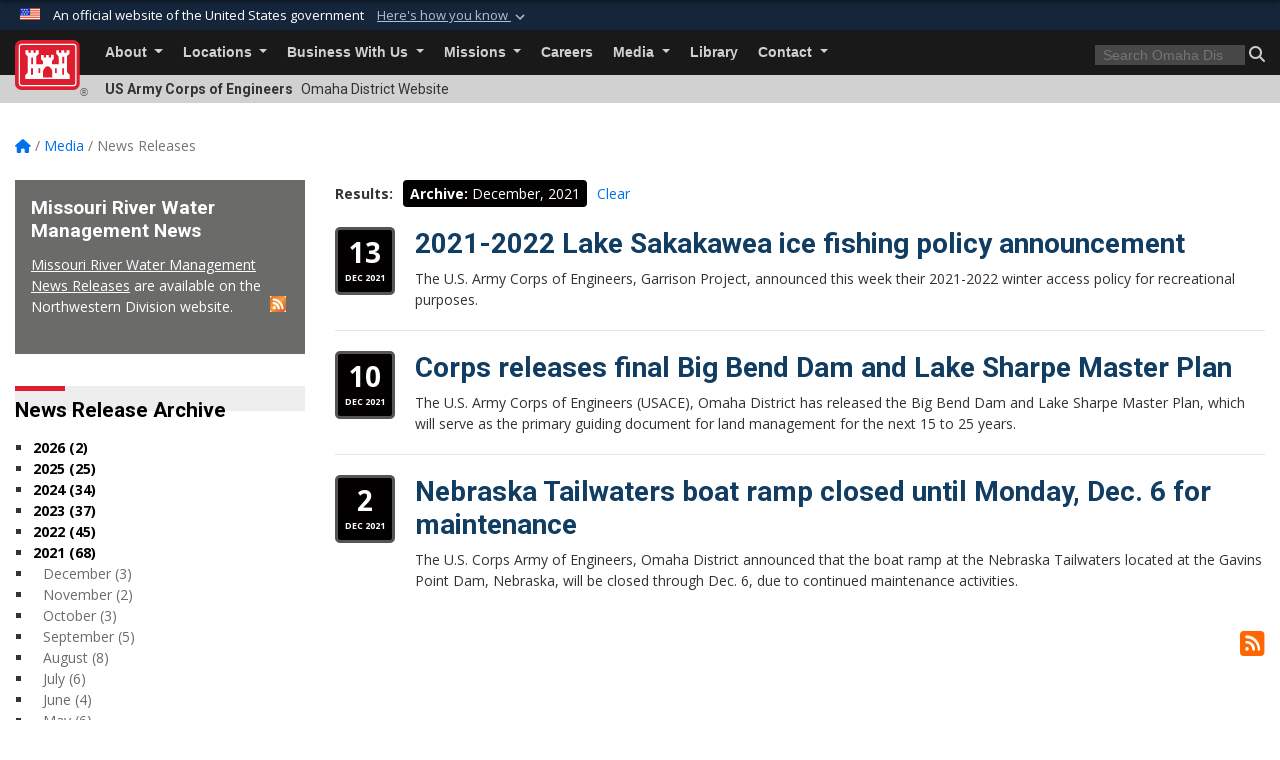

--- FILE ---
content_type: text/html; charset=utf-8
request_url: https://www.nwo.usace.army.mil/Media/News-Releases/Year/2021/Month/12/
body_size: 18122
content:
<!DOCTYPE html>
<html  lang="en-US">
<head id="Head"><meta content="text/html; charset=UTF-8" http-equiv="Content-Type" />
<meta name="REVISIT-AFTER" content="1 DAYS" />
<meta name="RATING" content="GENERAL" />
<meta name="RESOURCE-TYPE" content="DOCUMENT" />
<meta content="text/javascript" http-equiv="Content-Script-Type" />
<meta content="text/css" http-equiv="Content-Style-Type" />
<title>
	Omaha District &gt; Media &gt; News Releases - Dec 2021
</title><meta id="MetaDescription" name="description" content="This is the official public website of the Omaha District, U.S. Army Corps of Engineers. For website corrections, write to omaha.usace-pa@usace.army.mil." /><meta id="MetaKeywords" name="keywords" content="Omaha, Nebraska, Omaha District, U.S. Army Corps of Engineers" /><meta id="MetaRobots" name="robots" content="INDEX, FOLLOW" /><link href="/Resources/Shared/stylesheets/dnndefault/7.0.0/default.css?cdv=3460" type="text/css" rel="stylesheet"/><link href="/DesktopModules/ArticleCS/module.css?cdv=3460" type="text/css" rel="stylesheet"/><link href="/DesktopModules/ArticleCSDashboard/module.css?cdv=3460" type="text/css" rel="stylesheet"/><link href="/Desktopmodules/SharedLibrary/Plugins/bootstrap4/css/bootstrap.min.css?cdv=3460" type="text/css" rel="stylesheet"/><link href="/Portals/_default/Skins/USACETheme/skin.css?cdv=3460" type="text/css" rel="stylesheet"/><link href="/Portals/23/portal.css?cdv=3460" type="text/css" rel="stylesheet"/><link href="/Desktopmodules/SharedLibrary/Plugins/SocialIcons/css/fa-social-icons.css?cdv=3460" type="text/css" rel="stylesheet"/><link href="/Desktopmodules/SharedLibrary/Plugins/Skin/SkipNav/css/skipnav.css?cdv=3460" type="text/css" rel="stylesheet"/><link href="/desktopmodules/ArticleCS/styles/USACE2/style.css?cdv=3460" type="text/css" rel="stylesheet"/><link href="/Desktopmodules/SharedLibrary/Plugins/ColorBox/colorbox.css?cdv=3460" type="text/css" rel="stylesheet"/><link href="/Desktopmodules/SharedLibrary/ValidatedPlugins/font-awesome6/css/all.min.css?cdv=3460" type="text/css" rel="stylesheet"/><link href="/Desktopmodules/SharedLibrary/ValidatedPlugins/font-awesome6/css/v4-shims.min.css?cdv=3460" type="text/css" rel="stylesheet"/><link href="/Desktopmodules/SharedLibrary/Plugins/smartmenus/addons/bootstrap-4/jquery.smartmenus.bootstrap-4.css?cdv=3460" type="text/css" rel="stylesheet"/><script src="/Resources/libraries/jQuery/03_07_01/jquery.js?cdv=3460" type="text/javascript"></script><script src="/Resources/libraries/jQuery-Migrate/03_04_01/jquery-migrate.js?cdv=3460" type="text/javascript"></script><script src="/Resources/libraries/jQuery-UI/01_13_03/jquery-ui.min.js?cdv=3460" type="text/javascript"></script><link rel='icon' href='/Portals/23/favicon.ico?ver=hZ6GaFBsWPxo-Cxi04I33Q%3d%3d' type='image/x-icon' /><meta name='host' content='DMA Public Web' /><meta name='contact' content='dma.WebSD@mail.mil' /><link rel="stylesheet" type="text/css" href="/DesktopModules/SharedLibrary/Controls/Banner/CSS/usa-banner.css" /><script  src="/Desktopmodules/SharedLibrary/Plugins/GoogleAnalytics/Universal-Federated-Analytics-8.7.js?agency=DOD&subagency=USACE&sitetopic=dma.web&dclink=true"  id="_fed_an_ua_tag" ></script><link rel="stylesheet" href="/DesktopModules/LiveHTML/Resources/Tabs/Style.css" type="text/css" media="all" /><meta name="viewport" content="width=device-width, initial-scale=1, shrink-to-fit=no" /></head>
<body id="Body">

    <form method="post" action="/Media/News-Releases/Year/2021/Month/12/" id="Form" enctype="multipart/form-data">
<div class="aspNetHidden">
<input type="hidden" name="__EVENTTARGET" id="__EVENTTARGET" value="" />
<input type="hidden" name="__EVENTARGUMENT" id="__EVENTARGUMENT" value="" />
<input type="hidden" name="__VIEWSTATE" id="__VIEWSTATE" value="9uOyeOp0fyITHBVTOZTDW3HvCzw3IPU6UFNLUou4SUNDDuChAqkH8+JO/y/1A9Xwkr0JfO7Obtzfp+5FH/dcMW+/5dhzOvKE6qMCjw5uDSXPAHoc+tNfHPYnBcAfrSADTdlrehBk5XfeJPwevpI6EIQAQp9B53mpPtnudMz/jUE5fPmqwHHC204SP9gJiWTHxLB83O1QNB/vHloyd03Jn6BiINT93Z006bG+yjxP9JfwGdeQyvDMBvzRB5Z1vvR1je6TKyxzZR1W1ifXTApwNjurHvJTPUJH06wMObUcfFA2r28qYbrqbNEYEfwg/qkssHOniLG3KwN3UkcFJ0V4gwjfEukUZyqCYmOUk8ltvyQqt06fUl/2+pz/5YCzuOiKJyfKX6EXAf5hXdUiPHkpE3W/K1Eibn+9ALc69jNBjQ80hCr6dw8S9VXjGA7V6VBIuq5i1iF8+T25wK8WCUM/ejiXljWFVfKE0l0kHEuHBTPiaH+ID/S+ENZqV82eQebesdvj019/71ga8Sgxktbt4JswqfP4QKNqVIeAyCDnU+Fss1+VyviEPwN3Hs/vK+XB/vM/6dKW8wW8J4Tv/9brH0V4NtGwMIkYsaom1sSML5+/tqKHqg7e7N8JONEMY1XrYIaagKvVZ5GmpogcwLZ3er+d1QaszxbLiEllUvEy/kSQmbo1XS93kr9Uk2m7Hn/SWQrbTJHlD4dPBw+A4So1d+ILySYBXpncOAUsg3TzBzIrvDfquAQnRTYFW7guKTxYdbjV7W3JZclvIPT+D9RZPoS36ICZJcO0LMuQIMXIpge4CN4Y9lf48gDgEfu/PCVQWCeVU36OISens+N5ZmlS9Jaan/7GRyFhYsIzO7pb4UUlGhCFFVQpTx0wXYpcX3KLhumZ4Gybb0YkgV19hMUp+qkmeMfCLBCMfyLdzGCOVTFu4QKxfmGKnnJqwSrPMsVgmnhwD7G/gqnjXmf+GgSzuUM19nsD6FF8Gc+3qnYLVJov0wz1uJncXUqweuNCJiNLhi25Me6erokwTe7issav4IY59fyIrvGlvBdxmxlqhyXdzw3st6CN+BCcs2mkb2czsNP9KgflLkHDJLS3KdrH5eRD0Ic0vkYXpn7VsyDVQWCZsztsratDJwlc/OyBMErL/9GKV3EY+uLIqtsEPKrC5u3OIv6fzRGEu6ehmtfJ/824QQ0SHBDSUCxc8EVTkEaWr1RKohBQctWUwJqbNXnU7OSg2L7UpWcN0Rh0FUh3MaHJyySPiV+koeEk14tl+C6JE6BgeA0i4sjOnlhRXW8/xoUvrUU0oPUUDp7L6FHwocHTG1DAwkWl2fWAxjBxJYL6a4UlB5K6XgdvTFj+54eXq5eHhpfkJU6arPiPC/HbSoK2qpsiPpaDZGZwNd3wwCpA1/38kKcZc22jNTtP31/kC6DZr5GlXUQJWx7QdVBqjWTUKL4YIhg30Bo0n0dGsO7GJxS8ALyXHeK1sfkBtzKpsMnTlo3QC9+XKj5/CCoYCPlFr2dVEbyHnnA7QNAsTvgQy2GlW3P2kB/Ma0apOBUULPGF05UOjxeoxglHIbpKVF46y8WTIV1bpxIaKzDFyjQGz4xjFle5149lzw+azSZVoqoSrKwxOfH5EFEP/74NfQmk8Mj3HYWhJ8bFyd4Zsbih98ngbICdIJSISFu3M775RbBs7GcuKOrqgkQOWrqnQZk/ya5HC0afxZRFqBODGhMB7+RKVKnrUy8qmBj0oguK4chF/JgOArQ86RcP9aA6f4osZuV3JR3wp4kxYTqDEnpmFowG/YHc3TWHkpDTuQrF4S+dqz4xzxK4cDvhRdC6gjKZildS0QBI0pm5KrT4di1nGivRiAxzHfJYPnP2+lJAKX24c/67dgglZ2VnhOFq/GG2lH45Rvb5wuI6Ao9hHIoc7S2tzEF9io3dueU5QeUCpyft2c8O5D8mWJDEXb7259oKJVa+coOyHLV0zQze6G1J/0HKUBoDXueAAvl+gPnroVDCGtjMfED9koS7Y9YcA8HoBqexlYu8sG2nGzTp/R2AJJRDL2kQ8azKzTJX/GRfQy2A39kNa2wkOljcjXMinafBo8TUaamnQdG+6Jx6t5zprUj1UONfG+tAGl52j/8noaDCfHabQVImZsTlHUP/VsCO0TwKrsqWntKZmot1WpRFLVaYvjYvIJtaRz6BaKT2Cg71QlTnP5+BH+lywt+8786MVjzjXp19u9Z9Mp23cZxrVVFC9Pq/xGI9llKZJFGuLLemYtDVAVfkPb1F/yXJaGGG1aCN0qK+jsADNTMO4gcac2h5FgbF7DwAdlxPu/AqUNPQZnBMAE0hk7oKPqxigxoVA/aX4A3KFgFt72HUXQxNs3CYwoS82LFb7xHS3cJWQiJmstoYZbBkqYgr2LGSlXNWEclJBrreJ+MTXnO6i+6iXT9nOrjP7CI/o75B0tVr4KRuhUJvzl2O7wAZWDaDP2C6B4Y7AHhvMYxaQnqADiv4gsV11J4UeEflj//LHuvRqSBeJwOrN/jkHlbvu4VmteKn82LIbs/slvDW/+lbkYYPZ7OB0H4l/psaBG6LWbJFeM8NfRFE2Afn44G0XhNiULDx8OKRAJJOCmcjB+7lUhOyE0G4jR+mRUcmO34dmwO8eXji/guEyESCAAX5rGgYXSJ3OakbHZQ2GtkENdFnvYcXq9ONxpHvJ54sOP9CjcKGbBCGw5u6Bm4O1uUzfawFeCpAaqTzTX6BbTIG9b/w/jUAp4ywxarooquEzXVFQafVw2kRLKcfeTE9QaX+e6RkJYBgkRJvIFuQvQPlFZHCXWipPcCmE0zEIb4DYFFr00A7DBU4ZMvQQXZkpzGx4ZYkL8ByPcj76Zkf6ahfJnaeJ3bD8QH0KGExb7W6vn2ZT6UQ19DxPgn5/FoEVKZ2O3y0gWC6LWSq62kCzdyjg0S8XB9K0tEgHwNo8/e23WBkrjUyTOtEAUkIlQ0q9AhoPnZX7GSxTQGA2u3wb4YLpxhZ2424/EJhO4MN8rW0+3XoLyCOC5Zq3sBShOShbmoQTMWnuVYUsJGPfJoMxZHvwUXAKgD9UYOhR+ADlWHt/rbH148yRjPUwDTvm8z3HS+wZq02aCPTc1yuJQSPM9KnDx59JJhtGfeR2+ucoa2ugMCVU+Ak37ZgHpqBWVm1whMKB2ev45mIWsvRAJoSpT5eRCwWEoxs/YhYlhBQUxwAURzKYIR8Nr2Uv00OG2BrBM1KLgw341BltoA/B25LrF2O5amFSV8qJUvDOIcyW+rB38qAxSkGM9yGcTCphVhlbLVzDcpcUX8oebxaYaW/EC94/i0MmQiaoJYqui23DPa/QKBc25POpCtgoh/Wqu6CV0aXN8aZK7HtjzmZgXw7peT1mYDsMEl8pc8GZEOdmoGIulpP03gs6hm6u/CfhClpGwMTTtP4y+PnOVBvY++dyxdkWjwhM0vHGKwI9svoj/Ne+wNWpsQ1mfTlC39obV1AWA9OwFZYrKMBvqApdyA0PJCjsHOlYDam4TwBnsUoQAwFipae3Y46yJ4/Xw2EM2Im75Bn/PDmRDD2lq15QoAuHVUnHpudYRYFqVApL/lF+QERg+3xmkAQoK5ZxmYiWyGKSb6TVs1+jneCxl+wZiuxHT3POcNfafGl0QkPEwQhsT52eX4tPKCB6p5SAntzCJrd+Qx6J33ZzQ1AD2w1d3Py6ilKV+IghfxVKxi2dR+b4pEoI6WtfPtny6L9e584e6eR7c53DKIiW/4XIaIDfz1kyYGVpz2dcsUg+B9l7h1ad7PED0Y9DposZ3kFiPJpnLh0y92iUgGDIKfxKOXU+Qvgtm1kwtoKS+F0dm51BLW9ne81cRsiippLR9hyAR47QdAXgBn2UQfvFkoPqiaUYWylDV6rjHkHkkhKt9esZ9fdwgD/PrF3EwBDYeX7uCBqPUR6qPQ1UbBsjx1ID4jkG1Iy7l8FaBJfns7B33Bv9Ew6E5VSiCAP/tnu9Mtuciqgs46YQ1XTyx4Okw6yFndjZnEkQf20U97qHxEBCwRumrlLPGupFz360pWXyCjlBOvOJrTkpTF5dDzydjwLi+YEJvcy9zipdxuNq0YOsVdY+U7dIO8lsmdNAfAulsZ9tWVUH4YWkbHq6rHb2HLJz7qCx2o2f/OB/MbtxcSY6vmsmC8xvy+2AIPSK4RkYj9RJFgJKuKIZgDfhgm0rZZDJcGz1rSCXntSzSSkLRCBsuppl12B7EgDIaPU7dr3ZGGYoazuTsuf0pl/CPrxybl7bywbOWHRH4oRZFXyViTVZ7pXN3nuit2PwTmBcQEgF2w//JK7IMbK183IRroGpEt3tcCWDio7p/ZijfxMnpUnmcYHl5YfeG9dz/ZXfcg+3/PnW08qVKv36XZr89mVsXVO24/1qGQteEt4R4aNYRak4T9LHt4asvjICs+h+yyePAY0I+XsRCS2+geLoL3rrRuhK6TJSx4oYmFelwedmGWV7XThPyqat7Ctt9EzRjdpbWLutKP/MXpKgS3AZDzdUy6OEPHqKxjlIL+oZD7BCUH7oVYnwdjyBBMNINDZdXLIOT+Cj5aCcgZeXzGL7QKsqDRx3jihDgs/k4lDNqCRLmgw0S9oAREe6uJ7lhRFeTRt2sIvntHbwSza2yc14sKeKbDChKOg8ieX+NDWGtsZaYkcOYw26kKCdtDEH1f0tSRJNdYWdpmYT1i0PxQmEb+CaegDAieR9drnOXr41/b8aydqAGfm9pgh1Wfg7FQIYZ3XwI4eeYwEZLKgqP2qt3bS9VTs7cmeRxcYdriqjKBrkJXC/Bco8Tha14srty5suJJIzU8ci8/0tyqAqgIxh594ETA/zEmc31yfc8z/lZ93sfXBexfUSd4CM66DAtvtBV9gPatTDxKwdDlpgkrrQ+5Y4iOPWZEZ8IKA6lKrLOTpYfF6THxyEr2c1Y4Yp8sGz0cxZjOefv2M0qll1/1621Ogpo3HDRsKosdR252MCmNF/GmQELAmEg6NEVtDZmpb6NTaK6g3okYlPbFjP5wXK/hVBl9vJfzHfFMhSUclUPbbCTxVYAFIrDeGWCj30JArY2quWqk7BQ1VVQJwEgUKYlQetfe4mNOTFaFL32E1TE+Caza0CxoCe5+dV1wsPVF8qTWGebz9HFvSdjLb4cwJhSaxVTq81MIUHGtdGaHKIBVvVcLDa2HHtJmpG5GPXe5/HKrEn/yCJliDXoNtsETwuhvBrpB69hZHMeSvXZ1FKF56nTBluOq/ZkHsOihMOgVk4SCDFiW141YRY6RBcTPRyucTfpM3UfI6t3wCIVRiyFcCXu0KfBMzs1lt9ATW3UDsYcawAZH7JbYp0T01Z2GGT4WJCus/I9gSff42rE7KF7jewybYY7IjDLlSSnpkTONYKUe76nj+Aj/A+3DgOgIKHY0ufirJLpPO03uTVhoa5R/dR7lODDpHb+0iaSzYbwkWzRtOA1EaxE6UA27yeKJQFf7ZW8L3WFhbaEFa+ImiOhgcnhlFvga7bcK8ma11OkN69l8Q1khhq4r8piI3yrSinfpl6stCh7AtP6DJ3e8tEPiptCArtUrQmgSbfR2/LnEYy+V8cK7iNQWn8pv1y2oX7I/cZ+hMbMwFh8D5OvXGaCpYNG1TUogM7C/sF7VjeBpFjUlBQ7NUgkI=" />
</div>

<script type="text/javascript">
//<![CDATA[
var theForm = document.forms['Form'];
if (!theForm) {
    theForm = document.Form;
}
function __doPostBack(eventTarget, eventArgument) {
    if (!theForm.onsubmit || (theForm.onsubmit() != false)) {
        theForm.__EVENTTARGET.value = eventTarget;
        theForm.__EVENTARGUMENT.value = eventArgument;
        theForm.submit();
    }
}
//]]>
</script>


<script src="/WebResource.axd?d=pynGkmcFUV2YRBDbasXhoakaqdeI-_09hOJyJqDzsDsl2pX8MS4jrFU_QRw1&amp;t=638901627720898773" type="text/javascript"></script>


<script src="/ScriptResource.axd?d=NJmAwtEo3IrKGQZJaQ-59ps9QE7NB-cd8FtY8K_IKR198d6n1yFeBXjBOfSie8_YpnxWr5TH_Xa1YuI6xvu2xbnYgibsEU5YeVIVuQL9OF1wgOqmP8IRYf5-D9bdkdSDspeMsQ2&amp;t=32e5dfca" type="text/javascript"></script>
<script src="/ScriptResource.axd?d=dwY9oWetJoLC35ezSMivQTHgohaws39GHERz_2Vs-fMqSX4XSS-TGUwHNwlX-SjZdeyVi2T18HyTsBGhhCgcdE7ySD6n4ENZHt2zQ9wqrft0ffaCn4pNEJ2yI2hoEpa5BC03t8XV-nAfRCVl0&amp;t=32e5dfca" type="text/javascript"></script>
<div class="aspNetHidden">

	<input type="hidden" name="__VIEWSTATEGENERATOR" id="__VIEWSTATEGENERATOR" value="CA0B0334" />
	<input type="hidden" name="__VIEWSTATEENCRYPTED" id="__VIEWSTATEENCRYPTED" value="" />
	<input type="hidden" name="__EVENTVALIDATION" id="__EVENTVALIDATION" value="Wykffrh2vxq2ewNEZiujFWzFbITfOQsTcbmxDKkPoRREQwV/lAL4Obmh1zmPiQvooW8tUVS0rJLjvC9oMVE4IYcY+BZITW/OW9yBSVgbSn+k482W" />
</div><script src="/js/dnn.js?cdv=3460" type="text/javascript"></script><script src="/js/dnn.modalpopup.js?cdv=3460" type="text/javascript"></script><script src="/js/dnncore.js?cdv=3460" type="text/javascript"></script><script src="/Desktopmodules/SharedLibrary/Plugins/Mobile-Detect/mobile-detect.min.js?cdv=3460" type="text/javascript"></script><script src="/DesktopModules/ArticleCS/Resources/ArticleCS/js/ArticleCS.js?cdv=3460" type="text/javascript"></script><script src="/Desktopmodules/SharedLibrary/Plugins/ColorBox/jquery.colorbox.js?cdv=3460" type="text/javascript"></script><script src="/js/dnn.servicesframework.js?cdv=3460" type="text/javascript"></script><script src="/Desktopmodules/SharedLibrary/Plugins/Skin/js/common.js?cdv=3460" type="text/javascript"></script><script src="/Desktopmodules/SharedLibrary/Plugins/image-set-polyfill/image-set-polyfill.js?cdv=3460" type="text/javascript"></script>
<script type="text/javascript">
//<![CDATA[
Sys.WebForms.PageRequestManager._initialize('ScriptManager', 'Form', ['tdnn$ctr4261$Article$desktopmodules_articlecs_article_ascx$UpdatePanel1','dnn_ctr4261_Article_desktopmodules_articlecs_article_ascx_UpdatePanel1'], [], [], 180, '');
//]]>
</script>

        
        
        


<script type="text/javascript">
$('#personaBar-iframe').load(function() {$('#personaBar-iframe').contents().find("head").append($("<style type='text/css'>.personabar .personabarLogo {}</style>")); });
</script>
<div id="dnn_ctl04_header_banner_container" class="header_banner_container">
    <span class="header_banner_inner">
        <div class="header_banner_flag">
            An official website of the United States government 
        <div class="header_banner_accordion" tabindex="0" role="button" aria-expanded="false"><u>Here's how you know 
        <span class="expand-more-container"><svg xmlns="http://www.w3.org/2000/svg" height="24" viewBox="0 0 24 24" width="24">
                <path d="M0 0h24v24H0z" fill="none" />
                <path class="expand-more" d="M16.59 8.59L12 13.17 7.41 8.59 6 10l6 6 6-6z" />
            </svg></span></u></div>
        </div>
        <div class="header_banner_panel" style="">
            <div class="header_banner_panel_item">
                <span class="header_banner_dotgov"></span>
                <div id="dnn_ctl04_bannerContentLeft" class="header_banner_content"><p class="banner-contentLeft-text"><strong> Official websites use .mil </strong></p>A <strong>.mil</strong> website belongs to an official U.S. Department of Defense organization in the United States.</div>
            </div>
            <div class="header_banner_panel_item https">
                <span class="header_banner_https"></span>
                <div id="dnn_ctl04_bannerContentRight" class="header_banner_content"><p class="banner-contentRight-text"><strong>Secure .mil websites use HTTPS</strong></p><div> A <strong>lock (<span class='header_banner_icon_lock'><svg xmlns = 'http://www.w3.org/2000/svg' width='52' height='64' viewBox='0 0 52 64'><title>lock </title><path class='icon_lock' fill-rule='evenodd' d='M26 0c10.493 0 19 8.507 19 19v9h3a4 4 0 0 1 4 4v28a4 4 0 0 1-4 4H4a4 4 0 0 1-4-4V32a4 4 0 0 1 4-4h3v-9C7 8.507 15.507 0 26 0zm0 8c-5.979 0-10.843 4.77-10.996 10.712L15 19v9h22v-9c0-6.075-4.925-11-11-11z' /> </svg></span>)</strong> or <strong> https://</strong> means you’ve safely connected to the .mil website. Share sensitive information only on official, secure websites.</div></div>
            </div>

        </div>
    </span>
</div><style> .header_banner_container{ background-color: #15263b; color: #FFF; } .icon_lock { fill: #FFF;} .header_banner_container .header_banner_content .banner-contentLeft-text, .header_banner_container .header_banner_content .banner-contentRight-text { color: #FFF;} </style>
<script type="text/javascript">

jQuery(document).ready(function() {
initializeSkin();
});

</script>

<script type="text/javascript">
var skinvars = {"SiteName":"Omaha District","SiteShortName":"Omaha District","SiteSubTitle":"","aid":"omaha_district","IsSecureConnection":true,"IsBackEnd":false,"DisableShrink":false,"IsAuthenticated":false,"SearchDomain":"search.usa.gov","SiteUrl":"https://www.nwo.usace.army.mil/","LastLogin":null,"IsLastLoginFail":false,"IncludePiwik":false,"PiwikSiteID":-1,"SocialLinks":{"Facebook":{"Url":"https://www.facebook.com/OmahaUSACE","Window":"_blank","Relationship":"noopener"},"Twitter":{"Url":"http://twitter.com/#!/OmahaUSACE/","Window":"_blank","Relationship":"noopener"},"YouTube":{"Url":"http://www.youtube.com/omahausace","Window":"_blank","Relationship":"noopener"},"Flickr":{"Url":"http://www.flickr.com/photos/omahausace","Window":"_blank","Relationship":"noopener"},"Pintrest":{"Url":"","Window":null,"Relationship":null},"Instagram":{"Url":"","Window":"","Relationship":null},"Blog":{"Url":"","Window":"_blank","Relationship":"noopener"},"RSS":{"Url":"","Window":"","Relationship":null},"Podcast":{"Url":"","Window":"","Relationship":null},"Email":{"Url":"","Window":"","Relationship":null},"LinkedIn":{"Url":"","Window":null,"Relationship":null},"Snapchat":{"Url":"","Window":"","Relationship":null}},"SiteLinks":null,"LogoffTimeout":3300000,"SiteAltLogoText":""};
</script>
<script type="application/ld+json">{"@context":"http://schema.org","@type":"Organization","logo":null,"name":"Omaha District","url":"https://www.nwo.usace.army.mil/","sameAs":["https://www.facebook.com/OmahaUSACE","http://twitter.com/#!/OmahaUSACE/","http://www.youtube.com/omahausace"]}</script>

<div id="app" class="app_usace app-inner   ">
    

<div id="skip-link-holder"><a id="skip-link" href="#skip-target">Skip to main content (Press Enter).</a></div>

<header id="header-main">
    
    <div id="header-title">
        <div class="page-container">
            <div class="container-fluid flex">
                <div class="site-name">US Army Corps of Engineers</div>
                <div class="site-area">Omaha District Website</div>
            </div>
        </div>
    </div>
    <div id="header-menu">
        <div class="page-container">
            <div class="container-fluid">
                <div class="site-logo">
                    
                    <a href="https://www.nwo.usace.army.mil/">
                        <img src="/Portals/_default/Skins/USACETheme/Assets/images/usace-logo-color.svg" alt="Omaha District"/>
                    </a>
                    <div class='reg'>&reg;</div>
                </div>
                <nav class="navbar navbar-expand-md" id="main-menu" aria-label="main menu">
                    <div class="collapse navbar-collapse" id="navbarSupportedContent">
                        <a id="mobile-menu-close" class="mobile-menu-trigger" href="javascript:;" data-toggle="collapse" data-target="#navbarSupportedContent" aria-controls="navbarSupportedContent" aria-expanded="false" aria-label="Toggle navigation"><i class="fa fa-times"></i></a>
                        

<!-- ./ helper -->


        <ul id="main-nav" class="navbar-nav mr-auto" data-sm-options="{collapsibleBehavior: 'link', bootstrapHighlightClasses: 'focused', showTimeout: 0, showFunction: null, hideTimeout: 0, hideFunction: null, subMenusSubOffsetX: 0, subMenusSubOffsetY: 0, subMenusMaxWidth: '26em'}">
                    <li class="nav-item  dropdown">
                                <a class="nav-link dropdown-toggle"
           href="https://www.nwo.usace.army.mil/About/"
            
           data-toggle="dropdown"
           id="navbarDropdownMenuLink_0"
           aria-haspopup="true"
           aria-expanded="false"
                         
>
           About
        </a>

                                <ul class="dropdown-menu" aria-labelledby="navbarDropdownMenuLink_0">
                    <li>
                                <a class="dropdown-item"
           href="https://www.nwo.usace.army.mil/About/Leadership/"
                      
>
           Leadership
        </a>

                    </li>                    <li>
                                <a class="dropdown-item"
           href="https://www.nwo.usace.army.mil/About/Tribal-Nations/"
                      
>
           Tribal Nations
        </a>

                    </li>                    <li class="dropdown dropdown-submenu">
                                <a class="dropdown-item dropdown-toggle"
           href="https://www.nwo.usace.army.mil/About/Centers-of-Expertise/"
            
           data-toggle="dropdown"
           id="navbarDropdownMenuLink_101"
           aria-haspopup="true"
           aria-expanded="false"
                         
>
           Centers of Expertise
        </a>

                                <ul class="dropdown-menu" aria-labelledby="navbarDropdownMenuLink_101">
                    <li>
                                <a class="dropdown-item"
           href="https://www.nwo.usace.army.mil/About/Centers-of-Expertise/Fueling-Systems-POL-MCX/"
                      
>
           Fueling Systems (POL-MCX)
        </a>

                    </li>                    <li>
                                <a class="dropdown-item"
           href="https://www.nwo.usace.army.mil/About/Centers-of-Expertise/Rapid-Response/"
                      
>
           Rapid Response
        </a>

                    </li>                    <li>
                                <a class="dropdown-item"
           href="https://www.nwo.usace.army.mil/About/Centers-of-Expertise/References/"
                      
>
           References
        </a>

                    </li>                    <li class="dropdown dropdown-submenu">
                                <a class="dropdown-item dropdown-toggle"
           href="https://www.nwo.usace.army.mil/pdc/home/"
            
           data-toggle="dropdown"
           id="navbarDropdownMenuLink_203"
           aria-haspopup="true"
           aria-expanded="false"
                         
>
           Protective Design Center
        </a>

                                <ul class="dropdown-menu" aria-labelledby="navbarDropdownMenuLink_203">
                    <li>
                                <a class="dropdown-item"
           href="https://pdc.erdc.dren.mil/"
                      target="_blank" rel="noopener noreferrer" aria-label="PDMCX Secure Portal will open in a new tab"
  target="_blank"  >
           PDMCX Secure Portal
        </a>

                    </li>                    <li>
                                <a class="dropdown-item"
           href="https://www.nwo.usace.army.mil/About/Centers-of-Expertise/Protective-Design-Center/Services/"
                      
>
           Services
        </a>

                    </li>                    <li>
                                <a class="dropdown-item"
           href="https://www.nwo.usace.army.mil/About/Centers-of-Expertise/Protective-Design-Center/Contacts/"
                      
>
           Contacts
        </a>

                    </li>        </ul>

                    </li>
        </ul>

                    </li>
                    <li>
                                <a class="dropdown-item"
           href="https://www.nwo.usace.army.mil/About/FAQ/"
                      
>
           FAQ
        </a>

                    </li>        </ul>

                    </li>
                    <li class="nav-item  dropdown">
                                <a class="nav-link dropdown-toggle"
           href="https://www.nwo.usace.army.mil/Locations/"
            
           data-toggle="dropdown"
           id="navbarDropdownMenuLink_1"
           aria-haspopup="true"
           aria-expanded="false"
                         
>
           Locations
        </a>

                                <ul class="dropdown-menu" aria-labelledby="navbarDropdownMenuLink_1">
                    <li class="dropdown dropdown-submenu">
                                <a class="dropdown-item dropdown-toggle"
           href="https://www.nwo.usace.army.mil/Locations/"
            
           data-toggle="dropdown"
           id="navbarDropdownMenuLink_100"
           aria-haspopup="true"
           aria-expanded="false"
                         
>
           District Offices
        </a>

                                <ul class="dropdown-menu" aria-labelledby="navbarDropdownMenuLink_100">
                    <li>
                                <a class="dropdown-item"
           href="https://www.nwo.usace.army.mil/Locations/District-Offices/Colorado/"
                      
>
           Colorado
        </a>

                    </li>                    <li>
                                <a class="dropdown-item"
           href="https://www.nwo.usace.army.mil/Locations/AOR-States/"
                      
>
           Iowa
        </a>

                    </li>                    <li>
                                <a class="dropdown-item"
           href="https://www.nwo.usace.army.mil/Locations/AOR-States/"
                      
>
           Minnesota
        </a>

                    </li>                    <li>
                                <a class="dropdown-item"
           href="https://www.nwo.usace.army.mil/Locations/AOR-States/"
                      
>
           Missouri
        </a>

                    </li>                    <li>
                                <a class="dropdown-item"
           href="https://www.nwo.usace.army.mil/Locations/District-Offices/Montana/"
                      
>
           Montana
        </a>

                    </li>                    <li>
                                <a class="dropdown-item"
           href="https://www.nwo.usace.army.mil/Locations/District-Offices/Nebraska/"
                      
>
           Nebraska
        </a>

                    </li>                    <li>
                                <a class="dropdown-item"
           href="https://www.nwo.usace.army.mil/Locations/District-Offices/North-Dakota/"
                      
>
           North Dakota
        </a>

                    </li>                    <li>
                                <a class="dropdown-item"
           href="https://www.nwo.usace.army.mil/Locations/District-Offices/South-Dakota/"
                      
>
           South Dakota
        </a>

                    </li>                    <li>
                                <a class="dropdown-item"
           href="https://www.nwo.usace.army.mil/Locations/AOR-States/"
                      
>
           Wisconsin
        </a>

                    </li>                    <li>
                                <a class="dropdown-item"
           href="https://www.nwo.usace.army.mil/Locations/District-Offices/Wyoming/"
                      
>
           Wyoming
        </a>

                    </li>        </ul>

                    </li>
                    <li>
                                <a class="dropdown-item"
           href="http://www.usace.army.mil/Locations.aspx"
                      
>
           USACE Locations
        </a>

                    </li>                    <li>
                                <a class="dropdown-item"
           href="https://www.nwo.usace.army.mil/Missions/Dam-and-Lake-Projects/"
                      
>
           Recreation Areas
        </a>

                    </li>        </ul>

                    </li>
                    <li class="nav-item  dropdown">
                                <a class="nav-link dropdown-toggle"
           href="https://www.nwo.usace.army.mil/Business-With-Us/"
            
           data-toggle="dropdown"
           id="navbarDropdownMenuLink_2"
           aria-haspopup="true"
           aria-expanded="false"
                         
>
           Business With Us
        </a>

                                <ul class="dropdown-menu" aria-labelledby="navbarDropdownMenuLink_2">
                    <li class="dropdown dropdown-submenu">
                                <a class="dropdown-item dropdown-toggle"
           href="https://www.nwo.usace.army.mil/Business-With-Us/Contracting/"
            
           data-toggle="dropdown"
           id="navbarDropdownMenuLink_101"
           aria-haspopup="true"
           aria-expanded="false"
                         
>
           Contracting
        </a>

                                <ul class="dropdown-menu" aria-labelledby="navbarDropdownMenuLink_101">
                    <li>
                                <a class="dropdown-item"
           href="https://www.nwo.usace.army.mil/Business-With-Us/Contracting/Quality-Management/"
                      
>
           Quality Management
        </a>

                    </li>                    <li>
                                <a class="dropdown-item"
           href="https://www.nwo.usace.army.mil/Business-With-Us/Contracting/OPSEC-for-Contractors/"
                      
>
           OPSEC for Contractors
        </a>

                    </li>        </ul>

                    </li>
                    <li class="dropdown dropdown-submenu">
                                <a class="dropdown-item dropdown-toggle"
           href="https://www.nwo.usace.army.mil/Business-With-Us/Small-Business/"
            
           data-toggle="dropdown"
           id="navbarDropdownMenuLink_102"
           aria-haspopup="true"
           aria-expanded="false"
                         
>
           Small Business
        </a>

                                <ul class="dropdown-menu" aria-labelledby="navbarDropdownMenuLink_102">
                    <li>
                                <a class="dropdown-item"
           href="https://www.nwo.usace.army.mil/Business-With-Us/Small-Business/SAME-SBC-Phoenix-2025/"
                      
>
           SAME SBC Phoenix 2025
        </a>

                    </li>        </ul>

                    </li>
                    <li>
                                <a class="dropdown-item"
           href="https://www.nwo.usace.army.mil/Business-With-Us/Real-Estate/"
                      
>
           Real Estate
        </a>

                    </li>        </ul>

                    </li>
                    <li class="nav-item  dropdown">
                                <a class="nav-link dropdown-toggle"
           href="https://www.nwo.usace.army.mil/Missions/"
            
           data-toggle="dropdown"
           id="navbarDropdownMenuLink_3"
           aria-haspopup="true"
           aria-expanded="false"
                         
>
           Missions
        </a>

                                <ul class="dropdown-menu" aria-labelledby="navbarDropdownMenuLink_3">
                    <li class="dropdown dropdown-submenu">
                                <a class="dropdown-item dropdown-toggle"
           href="https://www.nwo.usace.army.mil/Missions/Civil-Works/"
            
           data-toggle="dropdown"
           id="navbarDropdownMenuLink_102"
           aria-haspopup="true"
           aria-expanded="false"
                         
>
           Civil Works
        </a>

                                <ul class="dropdown-menu" aria-labelledby="navbarDropdownMenuLink_102">
                    <li>
                                <a class="dropdown-item"
           href="https://www.nwo.usace.army.mil/About/Tribal-Nations/"
                      
>
           Tribal Nations
        </a>

                    </li>                    <li class="dropdown dropdown-submenu">
                                <a class="dropdown-item dropdown-toggle"
           href="https://www.nwo.usace.army.mil/Missions/Civil-Works/Cultural-Resources/"
            
           data-toggle="dropdown"
           id="navbarDropdownMenuLink_202"
           aria-haspopup="true"
           aria-expanded="false"
                         
>
           Cultural Resources
        </a>

                                <ul class="dropdown-menu" aria-labelledby="navbarDropdownMenuLink_202">
                    <li>
                                <a class="dropdown-item"
           href="https://www.nwo.usace.army.mil/Missions/Civil-Works/Cultural-Resources/Agreements/"
                      
>
           Agreements
        </a>

                    </li>                    <li>
                                <a class="dropdown-item"
           href="https://www.nwo.usace.army.mil/Missions/Civil-Works/Cultural-Resources/Programmatic-Agreement/"
                      
>
           Programmatic Agreement
        </a>

                    </li>                    <li>
                                <a class="dropdown-item"
           href="https://www.nwo.usace.army.mil/Missions/Civil-Works/Cultural-Resources/Documents/"
                      
>
           Documents
        </a>

                    </li>                    <li>
                                <a class="dropdown-item"
           href="https://www.nwo.usace.army.mil/Missions/Civil-Works/Cultural-Resources/Meetings/"
                      
>
           Meetings
        </a>

                    </li>                    <li>
                                <a class="dropdown-item"
           href="https://www.nwo.usace.army.mil/Missions/Civil-Works/Cultural-Resources/Laws-and-Regulations/"
                      
>
           Laws and Regulations
        </a>

                    </li>        </ul>

                    </li>
                    <li class="dropdown dropdown-submenu">
                                <a class="dropdown-item dropdown-toggle"
           href="https://www.nwo.usace.army.mil/Missions/Civil-Works/Planning/"
            
           data-toggle="dropdown"
           id="navbarDropdownMenuLink_203"
           aria-haspopup="true"
           aria-expanded="false"
                         
>
           Planning
        </a>

                                <ul class="dropdown-menu" aria-labelledby="navbarDropdownMenuLink_203">
                    <li class="dropdown dropdown-submenu">
                                <a class="dropdown-item dropdown-toggle"
           href="https://www.nwo.usace.army.mil/Missions/Civil-Works/Planning/Project-Authorities/"
            
           data-toggle="dropdown"
           id="navbarDropdownMenuLink_302"
           aria-haspopup="true"
           aria-expanded="false"
                         
>
           Project Authorities
        </a>

                                <ul class="dropdown-menu" aria-labelledby="navbarDropdownMenuLink_302">
                    <li>
                                <a class="dropdown-item"
           href="https://www.nwo.usace.army.mil/Missions/Civil-Works/Planning/Project-Authorities/Partner-With-Us/"
                      
>
           Partner With Us
        </a>

                    </li>        </ul>

                    </li>
                    <li>
                                <a class="dropdown-item"
           href="https://www.nwo.usace.army.mil/Missions/Civil-Works/Planning/Planning-Projects/"
                      
>
           Planning Projects
        </a>

                    </li>                    <li>
                                <a class="dropdown-item"
           href="https://www.nwo.usace.army.mil/Missions/Civil-Works/Planning/Environmental-Planning/"
                      
>
           Environmental Planning
        </a>

                    </li>                    <li>
                                <a class="dropdown-item"
           href="https://www.nwo.usace.army.mil/Missions/Civil-Works/Planning/Public-Involvement-Notices/"
                      
>
           Public Involvement Notices
        </a>

                    </li>                    <li>
                                <a class="dropdown-item"
           href="https://www.nwo.usace.army.mil/Missions/Civil-Works/Planning/Resource-Document-Directory/"
                      
>
           Resource &amp; Document Directory
        </a>

                    </li>        </ul>

                    </li>
                    <li>
                                <a class="dropdown-item"
           href="https://www.nwo.usace.army.mil/Missions/Civil-Works/Planning/Review-Plans/"
                      
>
           Review Plans
        </a>

                    </li>                    <li>
                                <a class="dropdown-item"
           href="https://www.nwo.usace.army.mil/Missions/Dam-and-Lake-Projects/"
                      
>
           Recreation
        </a>

                    </li>                    <li>
                                <a class="dropdown-item"
           href="https://www.nwo.usace.army.mil/Missions/Civil-Works/Section-408/"
                      
>
           Section 408
        </a>

                    </li>                    <li>
                                <a class="dropdown-item"
           href="https://www.nwo.usace.army.mil/Missions/Civil-Works/Dam-and-Levee-Safety/"
                      
>
           Dam and Levee Safety
        </a>

                    </li>                    <li class="dropdown dropdown-submenu">
                                <a class="dropdown-item dropdown-toggle"
           href="https://www.nwo.usace.army.mil/MRRP/"
            
           data-toggle="dropdown"
           id="navbarDropdownMenuLink_208"
           aria-haspopup="true"
           aria-expanded="false"
                         
>
           Missouri River Recovery Program (MRRP)
        </a>

                                <ul class="dropdown-menu" aria-labelledby="navbarDropdownMenuLink_208">
                    <li>
                                <a class="dropdown-item"
           href="https://www.nwo.usace.army.mil/Missions/Civil-Works/Missouri-River-Recovery-Program-MRRP/Fort-Peck-Test-Flows/"
                      
>
           Fort Peck Test Flows
        </a>

                    </li>        </ul>

                    </li>
        </ul>

                    </li>
                    <li>
                                <a class="dropdown-item"
           href="https://www.nwo.usace.army.mil/Missions/Military-Missions/"
                      
>
           Military Missions
        </a>

                    </li>                    <li class="dropdown dropdown-submenu">
                                <a class="dropdown-item dropdown-toggle"
           href="https://www.nwo.usace.army.mil/Missions/Regulatory-Program/"
            
           data-toggle="dropdown"
           id="navbarDropdownMenuLink_104"
           aria-haspopup="true"
           aria-expanded="false"
                         
>
           Regulatory Program
        </a>

                                <ul class="dropdown-menu" aria-labelledby="navbarDropdownMenuLink_104">
                    <li class="dropdown dropdown-submenu">
                                <a class="dropdown-item dropdown-toggle"
           href="https://www.nwo.usace.army.mil/Missions/Regulatory-Program/Colorado/"
            
           data-toggle="dropdown"
           id="navbarDropdownMenuLink_203"
           aria-haspopup="true"
           aria-expanded="false"
                         
>
           Colorado
        </a>

                                <ul class="dropdown-menu" aria-labelledby="navbarDropdownMenuLink_203">
                    <li>
                                <a class="dropdown-item"
           href="https://www.nwo.usace.army.mil/Missions/Regulatory-Program/Colorado/Nationwide-Permits/"
                      
>
           Nationwide Permits
        </a>

                    </li>                    <li>
                                <a class="dropdown-item"
           href="https://www.nwo.usace.army.mil/Missions/Regulatory-Program/Colorado/Mitigation/"
                      
>
           Mitigation
        </a>

                    </li>                    <li>
                                <a class="dropdown-item"
           href="https://www.nwo.usace.army.mil/Missions/Regulatory-Program/Colorado/Regional-General-Permits/"
                      
>
           Regional General Permits
        </a>

                    </li>                    <li>
                                <a class="dropdown-item"
           href="https://rrs.usace.army.mil/rrs/public-notices"
                      target="_blank" rel="noopener noreferrer" aria-label="Public Notices will open in a new tab"
  target="_blank"  >
           Public Notices
        </a>

                    </li>                    <li>
                                <a class="dropdown-item"
           href="https://www.nwo.usace.army.mil/Missions/Regulatory-Program/Colorado/EIS-Moffat/"
                      
>
           EIS - Moffat
        </a>

                    </li>                    <li>
                                <a class="dropdown-item"
           href="https://www.nwo.usace.army.mil/Missions/Regulatory-Program/Colorado/EIS-NISP/"
                      
>
           EIS - NISP
        </a>

                    </li>                    <li>
                                <a class="dropdown-item"
           href="https://www.nwo.usace.army.mil/Missions/Regulatory-Program/Colorado/EIS-Halligan/"
                      
>
           EIS - Halligan
        </a>

                    </li>                    <li>
                                <a class="dropdown-item"
           href="https://www.nwo.usace.army.mil/Missions/Regulatory-Program/Colorado/EIS-Windy-Gap-Firming/"
                      
>
           EIS - Windy Gap Firming
        </a>

                    </li>                    <li>
                                <a class="dropdown-item"
           href="https://permits.ops.usace.army.mil/orm-public?type=jds&amp;mode=map&amp;org=NWO"
                      target="_blank" rel="noopener noreferrer" aria-label="Jurisdictional Determinations will open in a new tab"
  target="_blank"  >
           Jurisdictional Determinations
        </a>

                    </li>        </ul>

                    </li>
                    <li class="dropdown dropdown-submenu">
                                <a class="dropdown-item dropdown-toggle"
           href="https://www.nwo.usace.army.mil/Missions/Regulatory-Program/Montana/"
            
           data-toggle="dropdown"
           id="navbarDropdownMenuLink_204"
           aria-haspopup="true"
           aria-expanded="false"
                         
>
           Montana
        </a>

                                <ul class="dropdown-menu" aria-labelledby="navbarDropdownMenuLink_204">
                    <li>
                                <a class="dropdown-item"
           href="https://www.nwo.usace.army.mil/Missions/Regulatory-Program/Montana/Nationwide-Permits/"
                      
>
           Nationwide Permits
        </a>

                    </li>                    <li>
                                <a class="dropdown-item"
           href="https://www.nwo.usace.army.mil/Missions/Regulatory-Program/Montana/Mitigation/"
                      
>
           Mitigation
        </a>

                    </li>                    <li>
                                <a class="dropdown-item"
           href="https://www.nwo.usace.army.mil/Missions/Regulatory-Program/Montana/Regional-General-Permits/"
                      
>
           Regional General Permits
        </a>

                    </li>                    <li>
                                <a class="dropdown-item"
           href="https://rrs.usace.army.mil/rrs/public-notices"
                      target="_blank" rel="noopener noreferrer" aria-label="Public Notices will open in a new tab"
  target="_blank"  >
           Public Notices
        </a>

                    </li>                    <li>
                                <a class="dropdown-item"
           href="https://www.nwo.usace.army.mil/Missions/Regulatory-Program/Montana/EA-Upper-Yellowstone-River/"
                      
>
           EA - Upper Yellowstone River
        </a>

                    </li>                    <li>
                                <a class="dropdown-item"
           href="https://www.nwo.usace.army.mil/Missions/Regulatory-Program/Montana/Wetlands/"
                      
>
           Wetlands
        </a>

                    </li>                    <li>
                                <a class="dropdown-item"
           href="https://permits.ops.usace.army.mil/orm-public?type=jds&amp;mode=map&amp;org=NWO"
                      target="_blank" rel="noopener noreferrer" aria-label="Jurisdictional Determinations will open in a new tab"
  target="_blank"  >
           Jurisdictional Determinations
        </a>

                    </li>        </ul>

                    </li>
                    <li class="dropdown dropdown-submenu">
                                <a class="dropdown-item dropdown-toggle"
           href="https://www.nwo.usace.army.mil/Missions/Regulatory-Program/Nebraska/"
            
           data-toggle="dropdown"
           id="navbarDropdownMenuLink_205"
           aria-haspopup="true"
           aria-expanded="false"
                         
>
           Nebraska
        </a>

                                <ul class="dropdown-menu" aria-labelledby="navbarDropdownMenuLink_205">
                    <li>
                                <a class="dropdown-item"
           href="https://www.nwo.usace.army.mil/Missions/Regulatory-Program/Nebraska/Nationwide-Permits/"
                      
>
           Nationwide Permits
        </a>

                    </li>                    <li class="dropdown dropdown-submenu">
                                <a class="dropdown-item dropdown-toggle"
           href="https://www.nwo.usace.army.mil/Missions/Regulatory-Program/Nebraska/Mitigation/"
            
           data-toggle="dropdown"
           id="navbarDropdownMenuLink_305"
           aria-haspopup="true"
           aria-expanded="false"
                         
>
           Mitigation
        </a>

                                <ul class="dropdown-menu" aria-labelledby="navbarDropdownMenuLink_305">
                    <li>
                                <a class="dropdown-item"
           href="https://www.nwo.usace.army.mil/Missions/Regulatory-Program/Nebraska/Mitigation/Permittee-Responsible/"
                      
>
           Permittee Responsible
        </a>

                    </li>                    <li>
                                <a class="dropdown-item"
           href="https://www.nwo.usace.army.mil/Missions/Regulatory-Program/Nebraska/Mitigation/Third-Party/"
                      
>
           Third Party
        </a>

                    </li>        </ul>

                    </li>
                    <li>
                                <a class="dropdown-item"
           href="https://www.nwo.usace.army.mil/Missions/Regulatory-Program/Nebraska/Regional-General-Permits/"
                      
>
           Regional General Permits
        </a>

                    </li>                    <li>
                                <a class="dropdown-item"
           href="https://rrs.usace.army.mil/rrs/public-notices"
                      target="_blank" rel="noopener noreferrer" aria-label="Public Notices will open in a new tab"
  target="_blank"  >
           Public Notices
        </a>

                    </li>                    <li>
                                <a class="dropdown-item"
           href="https://www.nwo.usace.army.mil/Missions/Regulatory-Program/Nebraska/EIS-Highway-12/"
                      
>
           EIS - Highway 12
        </a>

                    </li>                    <li>
                                <a class="dropdown-item"
           href="https://www.nwo.usace.army.mil/Missions/Regulatory-Program/Nebraska/EIS-US-275/"
                      
>
           EIS - US 275
        </a>

                    </li>                    <li>
                                <a class="dropdown-item"
           href="https://permits.ops.usace.army.mil/orm-public?type=jds&amp;mode=map&amp;org=NWO"
                      target="_blank" rel="noopener noreferrer" aria-label="Jurisdictional Determinations will open in a new tab"
  target="_blank"  >
           Jurisdictional Determinations
        </a>

                    </li>        </ul>

                    </li>
                    <li class="dropdown dropdown-submenu">
                                <a class="dropdown-item dropdown-toggle"
           href="https://www.nwo.usace.army.mil/Missions/Regulatory-Program/North-Dakota/"
            
           data-toggle="dropdown"
           id="navbarDropdownMenuLink_206"
           aria-haspopup="true"
           aria-expanded="false"
                         
>
           North Dakota
        </a>

                                <ul class="dropdown-menu" aria-labelledby="navbarDropdownMenuLink_206">
                    <li>
                                <a class="dropdown-item"
           href="https://www.nwo.usace.army.mil/Missions/Regulatory-Program/North-Dakota/Nationwide-Permits/"
                      
>
           Nationwide Permits
        </a>

                    </li>                    <li>
                                <a class="dropdown-item"
           href="https://www.nwo.usace.army.mil/Missions/Regulatory-Program/North-Dakota/Mitigation/"
                      
>
           Mitigation
        </a>

                    </li>                    <li>
                                <a class="dropdown-item"
           href="https://www.nwo.usace.army.mil/Missions/Regulatory-Program/North-Dakota/Regional-General-Permits/"
                      
>
           Regional General Permits
        </a>

                    </li>                    <li>
                                <a class="dropdown-item"
           href="https://rrs.usace.army.mil/rrs/public-notices"
                      target="_blank" rel="noopener noreferrer" aria-label="Public Notices will open in a new tab"
  target="_blank"  >
           Public Notices
        </a>

                    </li>                    <li>
                                <a class="dropdown-item"
           href="https://permits.ops.usace.army.mil/orm-public?type=jds&amp;mode=map&amp;org=NWO"
                      target="_blank" rel="noopener noreferrer" aria-label="Jurisditional Determinations will open in a new tab"
  target="_blank"  >
           Jurisditional Determinations
        </a>

                    </li>        </ul>

                    </li>
                    <li class="dropdown dropdown-submenu">
                                <a class="dropdown-item dropdown-toggle"
           href="https://www.nwo.usace.army.mil/Missions/Regulatory-Program/South-Dakota/"
            
           data-toggle="dropdown"
           id="navbarDropdownMenuLink_207"
           aria-haspopup="true"
           aria-expanded="false"
                         
>
           South Dakota
        </a>

                                <ul class="dropdown-menu" aria-labelledby="navbarDropdownMenuLink_207">
                    <li>
                                <a class="dropdown-item"
           href="https://www.nwo.usace.army.mil/Missions/Regulatory-Program/South-Dakota/Nationwide-Permits/"
                      
>
           Nationwide Permits
        </a>

                    </li>                    <li>
                                <a class="dropdown-item"
           href="https://www.nwo.usace.army.mil/Missions/Regulatory-Program/Mitigation/"
                      
>
           Mitigation
        </a>

                    </li>                    <li>
                                <a class="dropdown-item"
           href="https://www.nwo.usace.army.mil/Missions/Regulatory-Program/South-Dakota/Regional-General-Permits/"
                      
>
           Regional General Permits
        </a>

                    </li>                    <li>
                                <a class="dropdown-item"
           href="https://rrs.usace.army.mil/rrs/public-notices"
                      target="_blank" rel="noopener noreferrer" aria-label="Public Notices will open in a new tab"
  target="_blank"  >
           Public Notices
        </a>

                    </li>                    <li>
                                <a class="dropdown-item"
           href="https://permits.ops.usace.army.mil/orm-public?type=jds&amp;mode=map&amp;org=NWO"
                      target="_blank" rel="noopener noreferrer" aria-label="Jurisdictional Determinations will open in a new tab"
  target="_blank"  >
           Jurisdictional Determinations
        </a>

                    </li>        </ul>

                    </li>
                    <li class="dropdown dropdown-submenu">
                                <a class="dropdown-item dropdown-toggle"
           href="https://www.nwo.usace.army.mil/Missions/Regulatory-Program/Wyoming/"
            
           data-toggle="dropdown"
           id="navbarDropdownMenuLink_208"
           aria-haspopup="true"
           aria-expanded="false"
                         
>
           Wyoming
        </a>

                                <ul class="dropdown-menu" aria-labelledby="navbarDropdownMenuLink_208">
                    <li>
                                <a class="dropdown-item"
           href="https://www.nwo.usace.army.mil/Missions/Regulatory-Program/Wyoming/Nationwide-Permit/"
                      
>
           Nationwide Permit
        </a>

                    </li>                    <li>
                                <a class="dropdown-item"
           href="https://www.nwo.usace.army.mil/Missions/Regulatory-Program/Wyoming/Mitigation/"
                      
>
           Mitigation
        </a>

                    </li>                    <li>
                                <a class="dropdown-item"
           href="https://www.nwo.usace.army.mil/Missions/Regulatory-Program/Wyoming/Regional-General-Permits/"
                      
>
           Regional General Permits
        </a>

                    </li>                    <li>
                                <a class="dropdown-item"
           href="https://rrs.usace.army.mil/rrs/public-notices"
                      target="_blank" rel="noopener noreferrer" aria-label="Public Notices will open in a new tab"
  target="_blank"  >
           Public Notices
        </a>

                    </li>                    <li>
                                <a class="dropdown-item"
           href="https://permits.ops.usace.army.mil/orm-public?type=jds&amp;mode=map&amp;org=NWO"
                      target="_blank" rel="noopener noreferrer" aria-label="Jurisdictional Determinations will open in a new tab"
  target="_blank"  >
           Jurisdictional Determinations
        </a>

                    </li>        </ul>

                    </li>
                    <li>
                                <a class="dropdown-item"
           href="https://www.nwo.usace.army.mil/Missions/Regulatory-Program/Permits/"
                      
>
           Permits
        </a>

                    </li>        </ul>

                    </li>
                    <li class="dropdown dropdown-submenu">
                                <a class="dropdown-item dropdown-toggle"
           href="https://www.nwo.usace.army.mil/Missions/Special-Projects/"
            
           data-toggle="dropdown"
           id="navbarDropdownMenuLink_105"
           aria-haspopup="true"
           aria-expanded="false"
                         
>
           Special Projects
        </a>

                                <ul class="dropdown-menu" aria-labelledby="navbarDropdownMenuLink_105">
                    <li>
                                <a class="dropdown-item"
           href="https://www.nwo.usace.army.mil/About/Centers-of-Expertise/Fueling-Systems-POL-MCX/"
                      
>
           Fueling Systems (POL-MCX)
        </a>

                    </li>        </ul>

                    </li>
                    <li class="dropdown dropdown-submenu">
                                <a class="dropdown-item dropdown-toggle"
           href="https://www.nwo.usace.army.mil/Missions/Emergency-Management/"
            
           data-toggle="dropdown"
           id="navbarDropdownMenuLink_106"
           aria-haspopup="true"
           aria-expanded="false"
                         
>
           Emergency Management
        </a>

                                <ul class="dropdown-menu" aria-labelledby="navbarDropdownMenuLink_106">
                    <li>
                                <a class="dropdown-item"
           href="https://www.nwo.usace.army.mil/Missions/Emergency-Management/Disaster-Preparedness/"
                      
>
           Disaster Preparedness
        </a>

                    </li>                    <li>
                                <a class="dropdown-item"
           href="https://www.nwo.usace.army.mil/Missions/Emergency-Management/Emergency-Operations/"
                      
>
           Emergency Operations
        </a>

                    </li>                    <li>
                                <a class="dropdown-item"
           href="https://www.nwo.usace.army.mil/Missions/Emergency-Management/Flood-Control-Works/"
                      
>
           Flood Control Works
        </a>

                    </li>                    <li>
                                <a class="dropdown-item"
           href="https://www.nwo.usace.army.mil/Missions/Emergency-Management/The-Rehabilitation-Program/"
                      
>
           The Rehabilitation Program
        </a>

                    </li>                    <li>
                                <a class="dropdown-item"
           href="https://www.nwo.usace.army.mil/Missions/Emergency-Management/Interim-Policy-on-Rehabilitation-Assistance-Eligibility/"
                      
>
           Interim Policy on Rehabilitation Assistance Eligibility
        </a>

                    </li>                    <li>
                                <a class="dropdown-item"
           href="https://www.nwo.usace.army.mil/Missions/Emergency-Management/System-Wide-Improvement-Framework/"
                      
>
           System-Wide Improvement Framework
        </a>

                    </li>                    <li>
                                <a class="dropdown-item"
           href="https://www.nwo.usace.army.mil/Missions/Emergency-Management/Alterations-to-Flood-Risk-Reduction-Projects/"
                      
>
           Alterations to Flood Risk Reduction Projects
        </a>

                    </li>                    <li>
                                <a class="dropdown-item"
           href="https://www.nwo.usace.army.mil/Missions/Emergency-Management/Emergency-Support-Function-3/"
                      
>
           Emergency Support Function #3
        </a>

                    </li>        </ul>

                    </li>
                    <li class="dropdown dropdown-submenu">
                                <a class="dropdown-item dropdown-toggle"
           href="https://www.nwo.usace.army.mil/Missions/Environmental/"
            
           data-toggle="dropdown"
           id="navbarDropdownMenuLink_107"
           aria-haspopup="true"
           aria-expanded="false"
                         
>
           Environmental
        </a>

                                <ul class="dropdown-menu" aria-labelledby="navbarDropdownMenuLink_107">
                    <li>
                                <a class="dropdown-item"
           href="https://www.nwo.usace.army.mil/Missions/Civil-Works/Planning/Environmental-Planning/"
                      
>
           Environmental Planning
        </a>

                    </li>                    <li>
                                <a class="dropdown-item"
           href="https://www.nwo.usace.army.mil/Missions/Environmental/FUDS/"
                      
>
           FUDS
        </a>

                    </li>        </ul>

                    </li>
                    <li class="dropdown dropdown-submenu">
                                <a class="dropdown-item dropdown-toggle"
           href="https://www.nwo.usace.army.mil/Missions/Dam-and-Lake-Projects/"
            
           data-toggle="dropdown"
           id="navbarDropdownMenuLink_108"
           aria-haspopup="true"
           aria-expanded="false"
                         
>
           Dam and Lake Projects
        </a>

                                <ul class="dropdown-menu" aria-labelledby="navbarDropdownMenuLink_108">
                    <li class="dropdown dropdown-submenu">
                                <a class="dropdown-item dropdown-toggle"
           href="https://www.nwo.usace.army.mil/Missions/Dam-and-Lake-Projects/Missouri-River-Dams/"
            
           data-toggle="dropdown"
           id="navbarDropdownMenuLink_207"
           aria-haspopup="true"
           aria-expanded="false"
                         
>
           Missouri River Dams
        </a>

                                <ul class="dropdown-menu" aria-labelledby="navbarDropdownMenuLink_207">
                    <li>
                                <a class="dropdown-item"
           href="https://www.nwo.usace.army.mil/Missions/Dam-and-Lake-Projects/Missouri-River-Dams/Fort-Peck/"
                      
>
           Fort Peck
        </a>

                    </li>                    <li>
                                <a class="dropdown-item"
           href="https://www.nwo.usace.army.mil/Missions/Dam-and-Lake-Projects/Missouri-River-Dams/Garrison/"
                      
>
           Garrison
        </a>

                    </li>                    <li>
                                <a class="dropdown-item"
           href="https://www.nwo.usace.army.mil/Missions/Dam-and-Lake-Projects/Missouri-River-Dams/Oahe/"
                      
>
           Oahe
        </a>

                    </li>                    <li>
                                <a class="dropdown-item"
           href="https://www.nwo.usace.army.mil/Missions/Dam-and-Lake-Projects/Missouri-River-Dams/Big-Bend/"
                      
>
           Big Bend
        </a>

                    </li>                    <li>
                                <a class="dropdown-item"
           href="https://www.nwo.usace.army.mil/Missions/Dam-and-Lake-Projects/Missouri-River-Dams/Fort-Randall/"
                      
>
           Fort Randall
        </a>

                    </li>                    <li class="dropdown dropdown-submenu">
                                <a class="dropdown-item dropdown-toggle"
           href="https://www.nwo.usace.army.mil/Missions/Dam-and-Lake-Projects/Missouri-River-Dams/Gavins-Point/"
            
           data-toggle="dropdown"
           id="navbarDropdownMenuLink_311"
           aria-haspopup="true"
           aria-expanded="false"
                         
>
           Gavins Point
        </a>

                                <ul class="dropdown-menu" aria-labelledby="navbarDropdownMenuLink_311">
                    <li>
                                <a class="dropdown-item"
           href="https://www.nwo.usace.army.mil/Missions/Dam-and-Lake-Projects/Missouri-River-Dams/Gavins-Point/Summary-of-Decisions/"
                      
>
           Summary of Decisions
        </a>

                    </li>        </ul>

                    </li>
        </ul>

                    </li>
                    <li>
                                <a class="dropdown-item"
           href="https://www.nwo.usace.army.mil/Missions/Dam-and-Lake-Projects/Missouri-River-Navigation/"
                      
>
           Missouri River Navigation
        </a>

                    </li>                    <li class="dropdown dropdown-submenu">
                                <a class="dropdown-item dropdown-toggle"
           href="https://www.nwo.usace.army.mil/Missions/Dam-and-Lake-Projects/Tri-Lakes-Projects/"
            
           data-toggle="dropdown"
           id="navbarDropdownMenuLink_209"
           aria-haspopup="true"
           aria-expanded="false"
                         
>
           Tri-Lakes Projects
        </a>

                                <ul class="dropdown-menu" aria-labelledby="navbarDropdownMenuLink_209">
                    <li class="dropdown dropdown-submenu">
                                <a class="dropdown-item dropdown-toggle"
           href="https://www.nwo.usace.army.mil/Missions/Dam-and-Lake-Projects/Tri-Lakes-Projects/Bear-Creek-Dam/"
            
           data-toggle="dropdown"
           id="navbarDropdownMenuLink_308"
           aria-haspopup="true"
           aria-expanded="false"
                         
>
           Bear Creek Dam
        </a>

                                <ul class="dropdown-menu" aria-labelledby="navbarDropdownMenuLink_308">
                    <li>
                                <a class="dropdown-item"
           href="https://www.nwo.usace.army.mil/Missions/Dam-and-Lake-Projects/Tri-Lakes-Projects/Bear-Creek-Dam/Bear-Creek-Gate-Replacement-Information/"
                      
>
           Bear Creek Gate Replacement Information
        </a>

                    </li>        </ul>

                    </li>
                    <li>
                                <a class="dropdown-item"
           href="https://www.nwo.usace.army.mil/Missions/Dam-and-Lake-Projects/Tri-Lakes-Projects/Chatfield-Dam/"
                      
>
           Chatfield Dam
        </a>

                    </li>                    <li>
                                <a class="dropdown-item"
           href="https://www.nwo.usace.army.mil/Missions/Dam-and-Lake-Projects/Tri-Lakes-Projects/Cherry-Creek-Dam/"
                      
>
           Cherry Creek Dam
        </a>

                    </li>        </ul>

                    </li>
                    <li>
                                <a class="dropdown-item"
           href="https://www.nwo.usace.army.mil/Missions/Dam-and-Lake-Projects/Salt-Papio-Creeks/"
                      
>
           Salt &amp; Papio Creeks
        </a>

                    </li>                    <li>
                                <a class="dropdown-item"
           href="https://www.nwo.usace.army.mil/Missions/Dam-and-Lake-Projects/Pipestem-Dam-Lake-North-Dakota/"
                      
>
           Pipestem Dam &amp; Lake, North Dakota
        </a>

                    </li>                    <li>
                                <a class="dropdown-item"
           href="https://www.nwo.usace.army.mil/Missions/Dam-and-Lake-Projects/Additional-Dams-Lakes/"
                      
>
           Additional Dams &amp; Lakes
        </a>

                    </li>                    <li>
                                <a class="dropdown-item"
           href="https://www.nwo.usace.army.mil/Missions/Dam-and-Lake-Projects/Water-Safety/"
                      
>
           Water Safety
        </a>

                    </li>                    <li>
                                <a class="dropdown-item"
           href="https://www.nwo.usace.army.mil/Missions/Dam-and-Lake-Projects/Environmental-Stewardship/"
                      
>
           Environmental Stewardship
        </a>

                    </li>                    <li class="dropdown dropdown-submenu">
                                <a class="dropdown-item dropdown-toggle"
           href="https://www.nwo.usace.army.mil/Missions/Dam-and-Lake-Projects/Oil-and-Gas-Development/"
            
           data-toggle="dropdown"
           id="navbarDropdownMenuLink_215"
           aria-haspopup="true"
           aria-expanded="false"
                         
>
           Oil and Gas Development
        </a>

                                <ul class="dropdown-menu" aria-labelledby="navbarDropdownMenuLink_215">
                    <li class="dropdown dropdown-submenu">
                                <a class="dropdown-item dropdown-toggle"
           href="https://www.nwo.usace.army.mil/Missions/Dam-and-Lake-Projects/Oil-and-Gas-Development/Dakota-Access-Pipeline/"
            
           data-toggle="dropdown"
           id="navbarDropdownMenuLink_314"
           aria-haspopup="true"
           aria-expanded="false"
                         
>
           Dakota Access Pipeline
        </a>

                                <ul class="dropdown-menu" aria-labelledby="navbarDropdownMenuLink_314">
                    <li>
                                <a class="dropdown-item"
           href="https://www.nwo.usace.army.mil/Missions/Dam-and-Lake-Projects/Oil-and-Gas-Development/Dakota-Access-Pipeline/DAPL-Public-Comments/"
                      
>
           DAPL Public Comments
        </a>

                    </li>        </ul>

                    </li>
        </ul>

                    </li>
                    <li>
                                <a class="dropdown-item"
           href="https://www.nwo.usace.army.mil/Missions/Dam-and-Lake-Projects/Hydropower/"
                      
>
           Hydropower
        </a>

                    </li>                    <li>
                                <a class="dropdown-item"
           href="https://www.nwo.usace.army.mil/Missions/Dam-and-Lake-Projects/Lake-Data-Portage/"
                      
>
           Lake Data &amp; Portage
        </a>

                    </li>                    <li>
                                <a class="dropdown-item"
           href="https://www.nwo.usace.army.mil/Missions/Dam-and-Lake-Projects/Project-Master-Plans/"
                      
>
           Project Master Plans
        </a>

                    </li>        </ul>

                    </li>
                    <li class="dropdown dropdown-submenu">
                                <a class="dropdown-item dropdown-toggle"
           href="https://www.nwo.usace.army.mil/Missions/Water-Information/"
            
           data-toggle="dropdown"
           id="navbarDropdownMenuLink_109"
           aria-haspopup="true"
           aria-expanded="false"
                         
>
           Water Information
        </a>

                                <ul class="dropdown-menu" aria-labelledby="navbarDropdownMenuLink_109">
                    <li class="dropdown dropdown-submenu">
                                <a class="dropdown-item dropdown-toggle"
           href="https://www.nwo.usace.army.mil/Missions/Water-Information/Water-Control/"
            
           data-toggle="dropdown"
           id="navbarDropdownMenuLink_208"
           aria-haspopup="true"
           aria-expanded="false"
                         
>
           Water Control
        </a>

                                <ul class="dropdown-menu" aria-labelledby="navbarDropdownMenuLink_208">
                    <li>
                                <a class="dropdown-item"
           href="https://www.nwo.usace.army.mil/Missions/Water-Information/Water-Control/James-River-Basin/"
                      
>
           James River Basin
        </a>

                    </li>                    <li>
                                <a class="dropdown-item"
           href="https://www.nwo.usace.army.mil/Missions/Water-Information/Water-Control/Cherry-Creek-WCPM/"
                      
>
           Cherry Creek WCPM
        </a>

                    </li>        </ul>

                    </li>
                    <li class="dropdown dropdown-submenu">
                                <a class="dropdown-item dropdown-toggle"
           href="https://www.nwo.usace.army.mil/Missions/Water-Information/Water-Quality/"
            
           data-toggle="dropdown"
           id="navbarDropdownMenuLink_209"
           aria-haspopup="true"
           aria-expanded="false"
                         
>
           Water Quality
        </a>

                                <ul class="dropdown-menu" aria-labelledby="navbarDropdownMenuLink_209">
                    <li>
                                <a class="dropdown-item"
           href="https://www.nwo.usace.army.mil/Missions/Water-Information/Water-Quality/Policy/"
                      
>
           Policy
        </a>

                    </li>                    <li>
                                <a class="dropdown-item"
           href="https://www.nwo.usace.army.mil/Missions/Water-Information/Water-Quality/Management/"
                      
>
           Management
        </a>

                    </li>                    <li>
                                <a class="dropdown-item"
           href="https://www.nwo.usace.army.mil/Missions/Water-Information/Water-Quality/Priority/"
                      
>
           Priority
        </a>

                    </li>                    <li>
                                <a class="dropdown-item"
           href="https://www.nwo.usace.army.mil/Missions/Water-Information/Water-Quality/Monitoring/"
                      
>
           Monitoring
        </a>

                    </li>                    <li>
                                <a class="dropdown-item"
           href="https://www.nwo.usace.army.mil/Missions/Water-Information/Water-Quality/Reports/"
                      
>
           Reports
        </a>

                    </li>        </ul>

                    </li>
        </ul>

                    </li>
        </ul>

                    </li>
                    <li class="nav-item ">
                                <a class="nav-link"
           href="https://www.nwo.usace.army.mil/Careers/"
                      
>
           Careers
        </a>

                    </li>
                    <li class="nav-item  dropdown">
                                <a class="nav-link dropdown-toggle"
           href="https://www.nwo.usace.army.mil/Media/"
            
           data-toggle="dropdown"
           id="navbarDropdownMenuLink_5"
           aria-haspopup="true"
           aria-expanded="false"
                         
>
           Media
        </a>

                                <ul class="dropdown-menu" aria-labelledby="navbarDropdownMenuLink_5">
                    <li>
                                <a class="dropdown-item"
           href="https://www.nwo.usace.army.mil/Media/News-Stories/"
                      
>
           News Stories
        </a>

                    </li>                    <li>
                                <a class="dropdown-item"
           href="https://www.nwo.usace.army.mil/Media/News-Releases/"
                      
>
           News Releases
        </a>

                    </li>                    <li>
                                <a class="dropdown-item"
           href="https://www.nwo.usace.army.mil/Media/Public-Notices/"
                      
>
           408 Public Notices
        </a>

                    </li>                    <li>
                                <a class="dropdown-item"
           href="https://www.nwo.usace.army.mil/Media/Social-Media/"
                      
>
           Social Media
        </a>

                    </li>                    <li class="dropdown dropdown-submenu">
                                <a class="dropdown-item dropdown-toggle"
           href="https://www.nwo.usace.army.mil/Media/Fact-Sheets/"
            
           data-toggle="dropdown"
           id="navbarDropdownMenuLink_108"
           aria-haspopup="true"
           aria-expanded="false"
                         
>
           Fact Sheets
        </a>

                                <ul class="dropdown-menu" aria-labelledby="navbarDropdownMenuLink_108">
                    <li>
                                <a class="dropdown-item"
           href="https://www.nwo.usace.army.mil/Media/Fact-Sheets/Decision-Letter/"
                      
>
           Decision Letter
        </a>

                    </li>        </ul>

                    </li>
                    <li>
                                <a class="dropdown-item"
           href="https://www.nwo.usace.army.mil/Media/Videos/"
                      
>
           Videos
        </a>

                    </li>                    <li>
                                <a class="dropdown-item"
           href="https://www.nwo.usace.army.mil/Media/Images/"
                      
>
           Images
        </a>

                    </li>        </ul>

                    </li>
                    <li class="nav-item ">
                                <a class="nav-link"
           href="https://www.nwo.usace.army.mil/Library/"
                      
>
           Library
        </a>

                    </li>
                    <li class="nav-item  dropdown">
                                <a class="nav-link dropdown-toggle"
           href="https://www.nwo.usace.army.mil/Contact/"
            
           data-toggle="dropdown"
           id="navbarDropdownMenuLink_7"
           aria-haspopup="true"
           aria-expanded="false"
                         
>
           Contact
        </a>

                                <ul class="dropdown-menu" aria-labelledby="navbarDropdownMenuLink_7">
                    <li>
                                <a class="dropdown-item"
           href="https://www.usace.army.mil/Locations/"
                      
>
           USACE Office Locator
        </a>

                    </li>                    <li>
                                <a class="dropdown-item"
           href="https://www.nwo.usace.army.mil/Contact/FOIA/"
                      
>
           FOIA
        </a>

                    </li>                    <li>
                                <a class="dropdown-item"
           href="https://www.nwo.usace.army.mil/Contact/RSS/"
                      
>
           RSS
        </a>

                    </li>        </ul>

                    </li>
        </ul>
        <script>
            $("#main-nav a.is-disabled").click(function (event) {
                event.preventDefault();
            });
        </script>
<!-- ./ node count -->

                    </div>
                </nav>
                <div id="main-search">
                    <input type="search" aria-label="Search" class="usagov-search-autocomplete skin-search-input-ph" autocomplete="off" name="search" maxlength="255" placeholder="Search..." value="" />
                    <i role="button" class="fa fa-search skin-search-go" aria-label="Search Button" tabindex="0"></i>
                </div>
                <div id="mobile-menu">
                    <a id="search-form-trigger" href="javascript:;" aria-label="Search Button"><i class="fa fa-search"></i></a>
                    <a id="mobile-menu-trigger" class="mobile-menu-trigger" href="javascript:;" data-toggle="collapse" data-target="#navbarSupportedContent" aria-controls="navbarSupportedContent" aria-expanded="false" aria-label="Toggle navigation"><i class="fa fa-bars"></i></a>
                </div>
            </div>
        </div>
    </div>
</header>
<p id="skip-target-holder"><a id="skip-target" name="skip-target" class="skip" tabindex="0" href="#skip-target" innertext="Start of main content" title="Start of main content"></a></p>
    <div id="content" role="main">
        <div class="page-container">
            <div class="container-fluid">
                

<div class="breadcrumbs">
  <span id="dnn_Breadcrumb_Breadcrumb_lblBreadCrumb" itemprop="breadcrumb" itemscope="" itemtype="https://schema.org/breadcrumb"><span itemscope itemtype="http://schema.org/BreadcrumbList"><span itemprop="itemListElement" itemscope itemtype="http://schema.org/ListItem"><a href="https://www.nwo.usace.army.mil/" class="skin-breadcrumb" itemprop="item" ><span itemprop="name">Home</span></a><meta itemprop="position" content="1" /></span> / <span itemprop="itemListElement" itemscope itemtype="http://schema.org/ListItem"><a href="https://www.nwo.usace.army.mil/Media/" class="skin-breadcrumb" itemprop="item"><span itemprop="name">Media</span></a><meta itemprop="position" content="2" /></span> / <span itemprop="itemListElement" itemscope itemtype="http://schema.org/ListItem"><a href="https://www.nwo.usace.army.mil/Media/News-Releases/" class="skin-breadcrumb" itemprop="item"><span itemprop="name">News Releases</span></a><meta itemprop="position" content="3" /></span></span></span>
  <script type="text/javascript">
      jQuery(".breadcrumbs a").last().removeAttr("href").css("text-decoration", "none");
      jQuery(".breadcrumbs a").first().html("<i class='fas fa-home' aria-label='home icon' role='navigation'></i> <span class='sr-only'>Home</span>");
  </script>
</div>

                <div class="row">
                    <div id="dnn_ContentPane" class="col-md backend-cp-collapsible DNNEmptyPane"></div>
                </div>
                <div class="row">
                    <div id="dnn_LeftPane" class="col-md-3 backend-cp-fixed"><div class="DnnModule DnnModule-LiveHTML DnnModule-63355"><a name="63355"></a>

<div class="box-usace box-dark box-bg-dk-grey box-sm box-padded">
    <div class="box-container">
        <h2 id="dnn_ctr63355_titleControl" class="box-header">
            <span id="dnn_ctr63355_dnnTITLE_titleLabel" class="title">Missouri River Water Management News</span>



        </h2>
        <div id="dnn_ctr63355_ContentPane" class="box-content"><!-- Start_Module_63355 --><div id="dnn_ctr63355_ModuleContent" class="DNNModuleContent ModLiveHTMLC">
	<div id="LiveHTMLWrapper63355" class="livehtml"><a href="http://www.nwd.usace.army.mil/MRWM/MRWMNews.aspx" target="_blank"><span style="text-decoration: underline; color: #ffffff;">Missouri River Water Management News Releases</span></a>&nbsp;are available on the Northwestern Division website.<a href="http://www.nwd.usace.army.mil/DesktopModules/ArticleCS/RSS.ashx?ContentType=9&amp;Site=424&amp;Category=9857&amp;max=20" target="_blank"><img style="margin-bottom: 3px; float: right; margin-right: 3px;" alt="RSS Feed" src="/Images/action_rss.gif" /></a><br />
<br /></div>
</div><!-- End_Module_63355 --></div>
    </div>
</div>
</div><div class="DnnModule DnnModule-ArticleCSDashboard DnnModule-4262"><a name="4262"></a>

<div class="box-usace box-usace-striped">
    <h2 id="dnn_ctr4262_titleControl" class="box-header-striped">
        <span id="dnn_ctr4262_dnnTITLE_titleLabel" class="title">News Release Archive</span>



    </h2>
    <div id="dnn_ctr4262_ContentPane" class="box-content"><!-- Start_Module_4262 --><div id="dnn_ctr4262_ModuleContent" class="DNNModuleContent ModArticleCSDashboardC">
	<div id="dnn_ctr4262_Dashboard_ph">
		
<div class="adash archive">
    <ul>
        
        <li>
            
            <a class="tlink" href='https://www.nwo.usace.army.mil/Media/News-Releases/Year/2026/'><strong>2026 (2)</strong></a>
            
        </li>
        
        <li>
            
            <a class="tlink" href='https://www.nwo.usace.army.mil/Media/News-Releases/Year/2025/'><strong>2025 (25)</strong></a>
            
        </li>
        
        <li>
            
            <a class="tlink" href='https://www.nwo.usace.army.mil/Media/News-Releases/Year/2024/'><strong>2024 (34)</strong></a>
            
        </li>
        
        <li>
            
            <a class="tlink" href='https://www.nwo.usace.army.mil/Media/News-Releases/Year/2023/'><strong>2023 (37)</strong></a>
            
        </li>
        
        <li>
            
            <a class="tlink" href='https://www.nwo.usace.army.mil/Media/News-Releases/Year/2022/'><strong>2022 (45)</strong></a>
            
        </li>
        
        <li>
            
            <a class="tlink" href='https://www.nwo.usace.army.mil/Media/News-Releases/Year/2021/'><strong>2021 (68)</strong></a>
            
        </li>
        
        <li class="month">
            <a href='https://www.nwo.usace.army.mil/Media/News-Releases/Year/2021/Month/12/'>December (3)</a>
        </li>
        
        <li class="month">
            <a href='https://www.nwo.usace.army.mil/Media/News-Releases/Year/2021/Month/11/'>November (2)</a>
        </li>
        
        <li class="month">
            <a href='https://www.nwo.usace.army.mil/Media/News-Releases/Year/2021/Month/10/'>October (3)</a>
        </li>
        
        <li class="month">
            <a href='https://www.nwo.usace.army.mil/Media/News-Releases/Year/2021/Month/9/'>September (5)</a>
        </li>
        
        <li class="month">
            <a href='https://www.nwo.usace.army.mil/Media/News-Releases/Year/2021/Month/8/'>August (8)</a>
        </li>
        
        <li class="month">
            <a href='https://www.nwo.usace.army.mil/Media/News-Releases/Year/2021/Month/7/'>July (6)</a>
        </li>
        
        <li class="month">
            <a href='https://www.nwo.usace.army.mil/Media/News-Releases/Year/2021/Month/6/'>June (4)</a>
        </li>
        
        <li class="month">
            <a href='https://www.nwo.usace.army.mil/Media/News-Releases/Year/2021/Month/5/'>May (6)</a>
        </li>
        
        <li class="month">
            <a href='https://www.nwo.usace.army.mil/Media/News-Releases/Year/2021/Month/4/'>April (7)</a>
        </li>
        
        <li class="month">
            <a href='https://www.nwo.usace.army.mil/Media/News-Releases/Year/2021/Month/3/'>March (9)</a>
        </li>
        
        <li class="month">
            <a href='https://www.nwo.usace.army.mil/Media/News-Releases/Year/2021/Month/2/'>February (8)</a>
        </li>
        
        <li class="month">
            <a href='https://www.nwo.usace.army.mil/Media/News-Releases/Year/2021/Month/1/'>January (7)</a>
        </li>
        
        <li>
            
            <a class="tlink" href='https://www.nwo.usace.army.mil/Media/News-Releases/Year/2020/'><strong>2020 (102)</strong></a>
            
        </li>
        
        <li>
            
            <a class="tlink" href='https://www.nwo.usace.army.mil/Media/News-Releases/Year/2019/'><strong>2019 (150)</strong></a>
            
        </li>
        
        <li>
            
            <a class="tlink" href='https://www.nwo.usace.army.mil/Media/News-Releases/Year/2018/'><strong>2018 (88)</strong></a>
            
        </li>
        
        <li>
            
            <a class="tlink" href='https://www.nwo.usace.army.mil/Media/News-Releases/Year/2017/'><strong>2017 (110)</strong></a>
            
        </li>
        
        <li>
            
            <a class="tlink" href='https://www.nwo.usace.army.mil/Media/News-Releases/Year/2016/'><strong>2016 (78)</strong></a>
            
        </li>
        
        <li>
            
            <a class="tlink" href='https://www.nwo.usace.army.mil/Media/News-Releases/Year/2015/'><strong>2015 (84)</strong></a>
            
        </li>
        
        <li>
            
            <a class="tlink" href='https://www.nwo.usace.army.mil/Media/News-Releases/Year/2014/'><strong>2014 (80)</strong></a>
            
        </li>
        
        <li>
            
            <a class="tlink" href='https://www.nwo.usace.army.mil/Media/News-Releases/Year/2013/'><strong>2013 (91)</strong></a>
            
        </li>
        
        <li>
            
            <a class="tlink" href='https://www.nwo.usace.army.mil/Media/News-Releases/Year/2012/'><strong>2012 (41)</strong></a>
            
        </li>
        
        <li>
            
            <a class="tlink" href='https://www.nwo.usace.army.mil/Media/News-Releases/Year/2011/'><strong>2011 (3)</strong></a>
            
        </li>
        
        <li>
            
            <a class="tlink" href='https://www.nwo.usace.army.mil/Media/News-Releases/Year/2010/'><strong>2010 (1)</strong></a>
            
        </li>
        
    </ul>
</div>
	</div>


</div><!-- End_Module_4262 --></div>
</div></div></div>
                    <div class="col-md">
                        <div class="row">
                            <div id="dnn_CenterPane_Top" class="col-md backend-cp-collapsible"><div class="DnnModule DnnModule-ArticleCS DnnModule-4261"><a name="4261"></a>

<div class="box-usace">
    <div id="dnn_ctr4261_ContentPane"><!-- Start_Module_4261 --><div id="dnn_ctr4261_ModuleContent" class="DNNModuleContent ModArticleCSC">
	

<div id="dnn_ctr4261_Article_desktopmodules_articlecs_article_ascx_UpdatePanel1">
		


<section class="alist">
    
    <div class="subtitle"><div class="filter-markers" v-pre> <div class="filter-title">Results:</div> <div class="filter"><b>Archive:</b> December, 2021</div></div> <a class="filter-clear" href="https://www.nwo.usace.army.mil/Media/News-Releases/">Clear</a></div>
    

    
    <ul>
        
        <li>
            <div class="row">
                <div class="col-md-12">
                    <div class="desc">
                        <time class="calendar" pubdate datetime="12/13/2021">
                            <span class="day"> 13</span>
                            <span class="month-year"><strong> Dec  2021</strong></span>
                        </time>
                        <h3>
                            <a class="title" href='https://www.nwo.usace.army.mil/Media/News-Releases/Article/2871847/2021-2022-lake-sakakawea-ice-fishing-policy-announcement/' >2021-2022 Lake Sakakawea ice fishing policy announcement </a> 
                        </h3>
                        The U.S. Army Corps of Engineers, Garrison Project, announced this week their 2021-2022 winter access policy for recreational purposes.
                    </div>
                </div>
            </div>

        </li>
        
        <li>
            <div class="row">
                <div class="col-md-12">
                    <div class="desc">
                        <time class="calendar" pubdate datetime="12/10/2021">
                            <span class="day"> 10</span>
                            <span class="month-year"><strong> Dec  2021</strong></span>
                        </time>
                        <h3>
                            <a class="title" href='https://www.nwo.usace.army.mil/Media/News-Releases/Article/2870120/corps-releases-final-big-bend-dam-and-lake-sharpe-master-plan/' >Corps releases final Big Bend Dam and Lake Sharpe Master Plan</a> 
                        </h3>
                        The U.S. Army Corps of Engineers (USACE), Omaha District has released the Big Bend Dam and Lake Sharpe Master Plan, which will serve as the primary guiding document for land management for the next 15 to 25 years.
                    </div>
                </div>
            </div>

        </li>
        
        <li>
            <div class="row">
                <div class="col-md-12">
                    <div class="desc">
                        <time class="calendar" pubdate datetime="12/2/2021">
                            <span class="day"> 2</span>
                            <span class="month-year"><strong> Dec  2021</strong></span>
                        </time>
                        <h3>
                            <a class="title" href='https://www.nwo.usace.army.mil/Media/News-Releases/Article/2860044/nebraska-tailwaters-boat-ramp-closed-until-monday-dec-6-for-maintenance/' >Nebraska Tailwaters boat ramp closed until Monday, Dec. 6 for maintenance </a> 
                        </h3>
                        The U.S. Corps Army of Engineers, Omaha District announced that the boat ramp at the Nebraska Tailwaters located at the Gavins Point Dam, Nebraska, will be closed through Dec. 6, due to continued maintenance activities. 
                    </div>
                </div>
            </div>

        </li>
        
    </ul>
    <div class="pager-section">
        
        <a target='_blank' href='https://www.nwo.usace.army.mil/DesktopModules/ArticleCS/RSS.ashx?ContentType=9&amp;Site=462&amp;isdashboardselected=0&amp;max=20' class="rss" aria-label="RSS Feed"><span class="rss fas fa-rss-square fa-2x"></span></a>
    </div>
</section>
    
	
	</div>




</div><!-- End_Module_4261 --></div>
</div>
</div></div>
                        </div>
                        <div class="row">
                            
                            
                        </div>
                        <div class="row">
                            
                        </div>
                        <div class="row">
                            
                            
                            
                        </div>
                        <div class="row">
                            
                        </div>
                        <div class="row">
                            
                            
                            
                            
                        </div>
                        <div class="row">
                            
                        </div>
                    </div>
                    
                </div>
                <div class="row">
                    
                </div>
            </div>
        </div>
        <div id="dnn_FooterPane" class="backend-cp-full DNNEmptyPane"></div>
    </div>
    

<footer id="site-footer">
    <div id="essayons"><span>ESSAYONS</span></div>
    <div id="skin-footer-background">
        <div class="page-container">
            <div class="container-fluid">
                <div class="row">
                    <div class="col-md-12 col-lg-4">
                        <div class="footer-description">
                            <div class="row">
                                <div class="col-md-6 col-lg-12">
                                    <div class="footer-title">Our Mission</div>
                                    <p>Deliver vital engineering solutions, in collaboration with our partners, to secure our Nation, energize our economy, and reduce disaster risk.</p>
                                </div>
                                <div class="col-md-6 col-lg-12">
                                    <div class="footer-title">About the Omaha District Website</div>
                                    <p>This is the official public website of the Omaha District, U.S. Army Corps of Engineers. For website corrections, write to omaha.usace-pa@usace.army.mil.</p>
                                </div>
                            </div>
                        </div>
                    </div>
                    <div class="col-12 col-md-9 col-lg-6">
                        <div class="footer-links">
                            <div class="social-icons">
                                <ul class=""><li class=""><a href="https://www.facebook.com/OmahaUSACE" target="_blank" rel="noopener noreferrer" aria-label="Facebook opens in a new window" title="Facebook"><span class="social-icon fab fa-facebook social-link-44"></span></a></li><li class=""><a href="https://www.instagram.com/OmahaUSACE/" target="_blank" rel="noopener noreferrer" aria-label="Instagram opens in a new window" title="Instagram"><span class="social-icon fa-brands fa-instagram social-link-1439"></span></a></li><li class=""><a href="https://www.linkedin.com/company/us-army-corps-of-engineers-omaha-district/" target="_blank" rel="noopener noreferrer" aria-label="LinkedIn opens in a new window" title="LinkedIn"><span class="social-icon fa-brands fa-linkedin social-link-1440"></span></a></li><li class=""><a href="http://www.youtube.com/omahausace" target="_blank" rel="noopener noreferrer" aria-label="YouTube opens in a new window" title="YouTube"><span class="social-icon fab fa-youtube-square social-link-128"></span></a></li><li class=""><a href="http://www.flickr.com/photos/omahausace" target="_blank" rel="noopener noreferrer" aria-label="Flickr opens in a new window" title="Flickr"><span class="social-icon fab fa-flickr social-link-187"></span></a></li><li class=""><a href="https://www.dvidshub.net/unit/OmahaUSACE" target="_blank" rel="noopener noreferrer" aria-label="DVIDS opens in a new window" title="DVIDS"><img title="DVIDS" src="/Portals/23/dvids%20graphic%20tiny.png?ver=fQdemU_kqUgJo_y2gv0zNQ%3d%3d" alt="DVIDS" /></a></li></ul>


                            </div>
                            <div class="footer-title"></div>
                            <div class="footer-text-links link-rows">
                                <div class="row">
                                    <div class="col-8">
                                        <ul class=""><li class=""><a href="https://dodcio.defense.gov/DoDSection508/Std_Stmt.aspx" target="_blank" rel="noopener noreferrer" aria-label="Accessibility opens in a new window"><span class="text text-link-246">Accessibility</span></a></li><li class=""><a href="/Contact.aspx"><span class="text text-link-308">Contact Us</span></a></li><li class=""><a href="https://www.usace.army.mil/resources/information-quality-act/" target="_blank" rel="noopener noreferrer" aria-label="Information Quality Act opens in a new window"><span class="text text-link-432">Quality Facts</span></a></li><li class=""><a href="https://www.usace.army.mil/LinkDisclaimer.aspx" target="_blank" rel="noopener noreferrer" aria-label="Link Disclaimer opens in a new window"><span class="text text-link-494">Link Disclaimer</span></a></li><li class=""><a href="https://prhome.defense.gov/nofear" target="_blank" rel="noopener noreferrer" aria-label="No Fear Act opens in a new window"><span class="text text-link-556">No Fear Act</span></a></li><li class=""><a href="https://www.usace.army.mil/privacy-and-security/" target="_blank" rel="noopener noreferrer" aria-label="Privacy &amp; Security opens in a new window"><span class="text text-link-618">Privacy & Security</span></a></li><li class=""><a href="/SiteMap.aspx"><span class="text text-link-739">Site Map</span></a></li><li class=""><a href="https://www.usa.gov/" target="_blank" rel="noopener noreferrer" aria-label="USA.gov opens in a new window"><span class="text text-link-801">USA.gov</span></a></li><li class=""><a href="http://www.esd.whs.mil/DD/plainlanguage" target="_blank" rel="noopener noreferrer" aria-label="Plain Language opens in a new window"><span class="text text-link-1100">Plain Language</span></a></li><li class=""><a href="https://open.defense.gov/" target="_blank" rel="noopener noreferrer" aria-label="Honest Leadership and Open Government Act opens in a new window"><span class="text text-link-1101">Open Government</span></a></li><li class=""><a href="https://www.usace.army.mil/careers/eeo/" target="_blank" rel="noopener noreferrer" aria-label="U.S. Army Equal Employment &amp; The Army&#39;s Sexual Harassment/Assault Response and Prevention (SHARP) Program  opens in a new window"><span class="text text-link-1102">EEO & SHARP</span></a></li><li class=""><a href="/Business-With-Us/Small-Business/"><span class="text text-link-1103">Small Business</span></a></li></ul>


                                    </div>
                                    <div class="col-4 offsite-links">
                                        <ul class=""><li class=""><a href="https://www.nwo.usace.army.mil/Contact/RSS/"><span class="text text-link-1367">RSS</span></a></li><li class=""><a href="https://www.usace.army.mil/about/offices-and-units/engineer-inspector-general/" target="_blank" rel="noopener noreferrer" aria-label="U.S. Army Corps of Engineers Inspector General opens in a new window"><span class="text text-link-1098">IG</span></a></li><li class=""><a href="https://www.usace.army.mil/foia/"><span class="text text-link-1099">FOIA</span></a></li><li class=""><a href="https://www.usainscom.army.mil/isalute/" target="_blank" rel="noopener noreferrer" aria-label="iSALUTE opens in a new window"><span class="text text-link-925">iSALUTE</span></a></li></ul>


                                    </div>
                                </div>
                            </div>
                        </div>
                    </div>
                    <div class="col-12 col-md-3 col-lg-2">
                        <div class="footer-text-links logos">
                            <a class="army-logo d-inline d-md-block" href="https://www.army.mil" target="_blank" rel="noopener">
                                <img src="/Portals/_default/Skins/USACETheme/Assets/images/armystar-logo-rb.svg" alt="U.S. Army" />
                            </a>
                            
                            <a class="d-inline d-md-block" href="/About/History">
                                <img src="/Portals/_default/Skins/USACETheme/Assets/images/250-year-logo-FINAL.png" alt="USACE 250th Logo" />
                            </a>
                            
                        </div>
                    </div>
                </div>
            </div>
        </div>
        

<div class="skin-footer-banner">
      <a id="dnn_MainFooter_FooterBanner_hlDmaLink" rel="noreferrer noopener" href="https://www.web.dma.mil/" target="_blank">Hosted by Defense Media Activity - WEB.mil</a>
      <a id="dnn_MainFooter_FooterBanner_hlVcl" rel="noreferrer noopener" href="https://www.veteranscrisisline.net/get-help-now/military-crisis-line/" target="_blank"><img id="dnn_MainFooter_FooterBanner_imgVclImage" class="vcl" src="/DesktopModules/SharedLibrary/Images/VCL%20988_Hoz_CMYK.jpg" alt="Veterans Crisis Line number. Dial 988 then Press 1" /></a>
</div>
    </div>
</footer>
<script>
    var usasearch_config = {
        siteHandle: skinvars.aid,
        autoSubmitOnSelect: false,
    }
</script>
</div>
        <input name="ScrollTop" type="hidden" id="ScrollTop" />
        <input name="__dnnVariable" type="hidden" id="__dnnVariable" autocomplete="off" value="`{`__scdoff`:`1`,`sf_siteRoot`:`/`,`sf_tabId`:`1835`}" />
        <script src="/portals/_default/skins/USACETheme/Assets/js/skin.js?cdv=3460" type="text/javascript"></script><script src="/portals/_default/skins/USACETheme/Assets/js/megamenu.js?cdv=3460" type="text/javascript"></script><script src="/DesktopModules/SharedLibrary/Controls/Banner/JS/GovBanner.js?cdv=3460" type="text/javascript"></script><script src="/DesktopModules/SharedLibrary/ValidatedPlugins/dompurify//purify.min.js?cdv=3460" type="text/javascript"></script><script src="/Desktopmodules/SharedLibrary/Plugins/bootstrap4/js/bootstrap.bundle.min.js?cdv=3460" type="text/javascript"></script><script src="/Desktopmodules/SharedLibrary/Plugins/smartmenus/jquery.smartmenus.js?cdv=3460" type="text/javascript"></script><script src="/Desktopmodules/SharedLibrary/Plugins/smartmenus/addons/bootstrap-4/jquery.smartmenus.bootstrap-4.js?cdv=3460" type="text/javascript"></script><script src="/Desktopmodules/SharedLibrary/Plugins/smartmenus/addons/keyboard/jquery.smartmenus.keyboard.js?cdv=3460" type="text/javascript"></script>
    

<script type="text/javascript">
//<![CDATA[
toggleClick = function(ModuleId) {var wrapper=jQuery('#LiveHTMLWrapper' + ModuleId);if (wrapper.find('#ReviewComment').is(":hidden")) {wrapper.find('#ReviewComment').slideDown('slow');wrapper.find('#toggle').addClass('close');}else {wrapper.find('#ReviewComment').slideUp('slow');wrapper.find('#toggle').removeClass('close');}};//]]>
</script>
</form>
    <!--CDF(Javascript|/js/dnncore.js?cdv=3460|DnnBodyProvider|100)--><!--CDF(Javascript|/js/dnn.modalpopup.js?cdv=3460|DnnBodyProvider|50)--><!--CDF(Css|/Resources/Shared/stylesheets/dnndefault/7.0.0/default.css?cdv=3460|DnnPageHeaderProvider|5)--><!--CDF(Css|/Portals/_default/Skins/USACETheme/skin.css?cdv=3460|DnnPageHeaderProvider|15)--><!--CDF(Css|/DesktopModules/ArticleCS/module.css?cdv=3460|DnnPageHeaderProvider|10)--><!--CDF(Css|/DesktopModules/ArticleCS/module.css?cdv=3460|DnnPageHeaderProvider|10)--><!--CDF(Css|/DesktopModules/ArticleCSDashboard/module.css?cdv=3460|DnnPageHeaderProvider|10)--><!--CDF(Css|/DesktopModules/ArticleCSDashboard/module.css?cdv=3460|DnnPageHeaderProvider|10)--><!--CDF(Css|/Portals/23/portal.css?cdv=3460|DnnPageHeaderProvider|35)--><!--CDF(Javascript|/Desktopmodules/SharedLibrary/Plugins/Skin/js/common.js?cdv=3460|DnnBodyProvider|101)--><!--CDF(Javascript|/Desktopmodules/SharedLibrary/Plugins/Mobile-Detect/mobile-detect.min.js?cdv=3460|DnnBodyProvider|100)--><!--CDF(Css|/Desktopmodules/SharedLibrary/Plugins/SocialIcons/css/fa-social-icons.css?cdv=3460|DnnPageHeaderProvider|100)--><!--CDF(Css|/Desktopmodules/SharedLibrary/Plugins/Skin/SkipNav/css/skipnav.css?cdv=3460|DnnPageHeaderProvider|100)--><!--CDF(Css|/desktopmodules/ArticleCS/styles/USACE2/style.css?cdv=3460|DnnPageHeaderProvider|100)--><!--CDF(Javascript|/DesktopModules/ArticleCS/Resources/ArticleCS/js/ArticleCS.js?cdv=3460|DnnBodyProvider|100)--><!--CDF(Css|/Desktopmodules/SharedLibrary/Plugins/ColorBox/colorbox.css?cdv=3460|DnnPageHeaderProvider|100)--><!--CDF(Javascript|/Desktopmodules/SharedLibrary/Plugins/ColorBox/jquery.colorbox.js?cdv=3460|DnnBodyProvider|100)--><!--CDF(Css|/desktopmodules/ArticleCS/styles/USACE2/style.css?cdv=3460|DnnPageHeaderProvider|100)--><!--CDF(Javascript|/DesktopModules/ArticleCS/Resources/ArticleCS/js/ArticleCS.js?cdv=3460|DnnBodyProvider|100)--><!--CDF(Javascript|/Desktopmodules/SharedLibrary/Plugins/image-set-polyfill/image-set-polyfill.js?cdv=3460|DnnBodyProvider|101)--><!--CDF(Css|/desktopmodules/ArticleCS/styles/USACE2/style.css?cdv=3460|DnnPageHeaderProvider|100)--><!--CDF(Javascript|/js/dnn.js?cdv=3460|DnnBodyProvider|12)--><!--CDF(Javascript|/js/dnn.servicesframework.js?cdv=3460|DnnBodyProvider|100)--><!--CDF(Javascript|/portals/_default/skins/USACETheme/Assets/js/skin.js?cdv=3460|DnnFormBottomProvider|1)--><!--CDF(Javascript|/portals/_default/skins/USACETheme/Assets/js/megamenu.js?cdv=3460|DnnFormBottomProvider|1)--><!--CDF(Javascript|/DesktopModules/SharedLibrary/ValidatedPlugins/dompurify//purify.min.js?cdv=3460|DnnFormBottomProvider|100)--><!--CDF(Javascript|/DesktopModules/SharedLibrary/Controls/Banner/JS/GovBanner.js?cdv=3460|DnnFormBottomProvider|1)--><!--CDF(Javascript|/Desktopmodules/SharedLibrary/Plugins/bootstrap4/js/bootstrap.bundle.min.js?cdv=3460|DnnFormBottomProvider|100)--><!--CDF(Css|/Desktopmodules/SharedLibrary/Plugins/bootstrap4/css/bootstrap.min.css?cdv=3460|DnnPageHeaderProvider|14)--><!--CDF(Css|/Desktopmodules/SharedLibrary/ValidatedPlugins/font-awesome6/css/all.min.css?cdv=3460|DnnPageHeaderProvider|100)--><!--CDF(Css|/Desktopmodules/SharedLibrary/ValidatedPlugins/font-awesome6/css/v4-shims.min.css?cdv=3460|DnnPageHeaderProvider|100)--><!--CDF(Javascript|/Desktopmodules/SharedLibrary/Plugins/smartmenus/jquery.smartmenus.js?cdv=3460|DnnFormBottomProvider|100)--><!--CDF(Javascript|/Desktopmodules/SharedLibrary/Plugins/smartmenus/addons/bootstrap-4/jquery.smartmenus.bootstrap-4.js?cdv=3460|DnnFormBottomProvider|100)--><!--CDF(Javascript|/Desktopmodules/SharedLibrary/Plugins/smartmenus/addons/keyboard/jquery.smartmenus.keyboard.js?cdv=3460|DnnFormBottomProvider|100)--><!--CDF(Css|/Desktopmodules/SharedLibrary/Plugins/smartmenus/addons/bootstrap-4/jquery.smartmenus.bootstrap-4.css?cdv=3460|DnnPageHeaderProvider|100)--><!--CDF(Javascript|/DesktopModules/SharedLibrary/ValidatedPlugins/dompurify//purify.min.js?cdv=3460|DnnFormBottomProvider|100)--><!--CDF(Javascript|/Resources/libraries/jQuery/03_07_01/jquery.js?cdv=3460|DnnPageHeaderProvider|5)--><!--CDF(Javascript|/Resources/libraries/jQuery-Migrate/03_04_01/jquery-migrate.js?cdv=3460|DnnPageHeaderProvider|6)--><!--CDF(Javascript|/Resources/libraries/jQuery-UI/01_13_03/jquery-ui.min.js?cdv=3460|DnnPageHeaderProvider|10)-->
    
</body>
</html>
